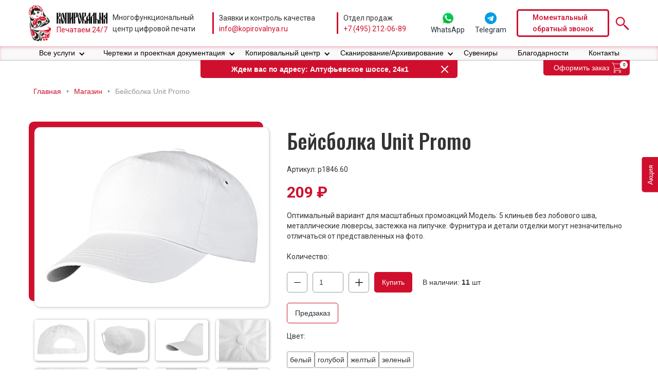

--- FILE ---
content_type: text/html; charset=UTF-8
request_url: https://shop.kopirovalnya.ru/promo-odezhda/kepki-i-beysbolki/beysbolka-unit-promo/
body_size: 25864
content:
    <!DOCTYPE html>
<html data-wf-page="642226941fe446a36c5b167f" data-wf-site="642226941fe446b9175b15f5">
	<head>
		<meta charset="utf-8">
		<meta content="width=device-width, initial-scale=1" name="viewport">
		<link href="https://fonts.googleapis.com" rel="preconnect">
		<link href="https://fonts.gstatic.com" rel="preconnect" crossorigin="anonymous">
		<script src="https://ajax.googleapis.com/ajax/libs/webfont/1.6.26/webfont.js" type="text/javascript"></script>
		<script type="text/javascript">WebFont.load({google:{families:["Oswald:200,300,400,500,600,700","Montserrat:100,100italic,200,200italic,300,300italic,400,400italic,500,500italic,600,600italic,700,700italic,800,800italic,900,900italic","Roboto:regular,500,700:latin,cyrillic"]}});</script>
		<script type="text/javascript">!function(o,c){var n=c.documentElement,t=" w-mod-";n.className+=t+"js",("ontouchstart"in o||o.DocumentTouch&&c instanceof DocumentTouch)&&(n.className+=t+"touch")}(window,document);</script>
		<script id="query_vars">var query_vars='a:4:{s:4:"name";s:20:"beysbolka-unit-promo";s:9:"post_type";s:7:"product";s:7:"product";s:20:"beysbolka-unit-promo";s:15:"do_not_redirect";i:1;}';</script>
		<meta name='robots' content='index, follow, max-image-preview:large, max-snippet:-1, max-video-preview:-1'/>

	<title>Бейсболка Unit Promo &#8226; Магазин</title>
	<link rel="canonical" href="https://shop.kopirovalnya.ru/promo-odezhda/kepki-i-beysbolki/beysbolka-unit-promo/"/>
	<meta property="og:locale" content="ru_RU"/>
	<meta property="og:type" content="article"/>
	<meta property="og:title" content="Бейсболка Unit Promo &#8226; Магазин"/>
	<meta property="og:description" content="Оптимальный вариант для масштабных промоакций.Модель: 5 клиньев без лобового шва, металлические люверсы, застежка на липучке. Фурнитура и детали отделки могут незначительно отличаться от представленных на фото."/>
	<meta property="og:url" content="https://shop.kopirovalnya.ru/promo-odezhda/kepki-i-beysbolki/beysbolka-unit-promo/"/>
	<meta property="og:site_name" content="Магазин"/>
	<meta property="article:modified_time" content="2023-06-30T12:01:50+00:00"/>
	<meta property="og:image" content="https://shop.kopirovalnya.ru/wp-content/uploads/2023/06/1846.60_30_tif_1000x1000-1.jpg"/>
	<meta property="og:image:width" content="1000"/>
	<meta property="og:image:height" content="790"/>
	<meta property="og:image:type" content="image/jpeg"/>
	<meta name="twitter:card" content="summary_large_image"/>
	<script type="application/ld+json" class="yoast-schema-graph">{"@context":"https://schema.org","@graph":[{"@type":"WebPage","@id":"https://shop.kopirovalnya.ru/promo-odezhda/kepki-i-beysbolki/beysbolka-unit-promo/","url":"https://shop.kopirovalnya.ru/promo-odezhda/kepki-i-beysbolki/beysbolka-unit-promo/","name":"Бейсболка Unit Promo &#8226; Магазин","isPartOf":{"@id":"https://shop.kopirovalnya.ru/#website"},"primaryImageOfPage":{"@id":"https://shop.kopirovalnya.ru/promo-odezhda/kepki-i-beysbolki/beysbolka-unit-promo/#primaryimage"},"image":{"@id":"https://shop.kopirovalnya.ru/promo-odezhda/kepki-i-beysbolki/beysbolka-unit-promo/#primaryimage"},"thumbnailUrl":"https://shop.kopirovalnya.ru/wp-content/uploads/2023/06/1846.60_30_tif_1000x1000-1.jpg","datePublished":"2023-06-08T15:18:17+00:00","dateModified":"2023-06-30T12:01:50+00:00","breadcrumb":{"@id":"https://shop.kopirovalnya.ru/promo-odezhda/kepki-i-beysbolki/beysbolka-unit-promo/#breadcrumb"},"inLanguage":"ru-RU","potentialAction":[{"@type":"ReadAction","target":["https://shop.kopirovalnya.ru/promo-odezhda/kepki-i-beysbolki/beysbolka-unit-promo/"]}]},{"@type":"ImageObject","inLanguage":"ru-RU","@id":"https://shop.kopirovalnya.ru/promo-odezhda/kepki-i-beysbolki/beysbolka-unit-promo/#primaryimage","url":"https://shop.kopirovalnya.ru/wp-content/uploads/2023/06/1846.60_30_tif_1000x1000-1.jpg","contentUrl":"https://shop.kopirovalnya.ru/wp-content/uploads/2023/06/1846.60_30_tif_1000x1000-1.jpg","width":1000,"height":790},{"@type":"BreadcrumbList","@id":"https://shop.kopirovalnya.ru/promo-odezhda/kepki-i-beysbolki/beysbolka-unit-promo/#breadcrumb","itemListElement":[{"@type":"ListItem","position":1,"name":"Главная","item":"https://shop.kopirovalnya.ru/"},{"@type":"ListItem","position":2,"name":"Магазин","item":"https://shop.kopirovalnya.ru/shop/"},{"@type":"ListItem","position":3,"name":"Бейсболка Unit Promo"}]},{"@type":"WebSite","@id":"https://shop.kopirovalnya.ru/#website","url":"https://shop.kopirovalnya.ru/","name":"Магазин","description":"Копировальня","potentialAction":[{"@type":"SearchAction","target":{"@type":"EntryPoint","urlTemplate":"https://shop.kopirovalnya.ru/?s={search_term_string}"},"query-input":"required name=search_term_string"}],"inLanguage":"ru-RU"}]}</script>


<style id='classic-theme-styles-inline-css' type='text/css'>.wp-block-button__link{color:#fff;background-color:#32373c;border-radius:9999px;box-shadow:none;text-decoration:none;padding:calc(.667em + 2px) calc(1.333em + 2px);font-size:1.125em}.wp-block-file__button{background:#32373c;color:#fff;text-decoration:none}</style>
<style id='global-styles-inline-css' type='text/css'>body{--wp--preset--color--black:#000;--wp--preset--color--cyan-bluish-gray:#abb8c3;--wp--preset--color--white:#fff;--wp--preset--color--pale-pink:#f78da7;--wp--preset--color--vivid-red:#cf2e2e;--wp--preset--color--luminous-vivid-orange:#ff6900;--wp--preset--color--luminous-vivid-amber:#fcb900;--wp--preset--color--light-green-cyan:#7bdcb5;--wp--preset--color--vivid-green-cyan:#00d084;--wp--preset--color--pale-cyan-blue:#8ed1fc;--wp--preset--color--vivid-cyan-blue:#0693e3;--wp--preset--color--vivid-purple:#9b51e0;--wp--preset--gradient--vivid-cyan-blue-to-vivid-purple:linear-gradient(135deg,rgba(6,147,227,1) 0%,#9b51e0 100%);--wp--preset--gradient--light-green-cyan-to-vivid-green-cyan:linear-gradient(135deg,#7adcb4 0%,#00d082 100%);--wp--preset--gradient--luminous-vivid-amber-to-luminous-vivid-orange:linear-gradient(135deg,rgba(252,185,0,1) 0%,rgba(255,105,0,1) 100%);--wp--preset--gradient--luminous-vivid-orange-to-vivid-red:linear-gradient(135deg,rgba(255,105,0,1) 0%,#cf2e2e 100%);--wp--preset--gradient--very-light-gray-to-cyan-bluish-gray:linear-gradient(135deg,#eee 0%,#a9b8c3 100%);--wp--preset--gradient--cool-to-warm-spectrum:linear-gradient(135deg,#4aeadc 0%,#9778d1 20%,#cf2aba 40%,#ee2c82 60%,#fb6962 80%,#fef84c 100%);--wp--preset--gradient--blush-light-purple:linear-gradient(135deg,#ffceec 0%,#9896f0 100%);--wp--preset--gradient--blush-bordeaux:linear-gradient(135deg,#fecda5 0%,#fe2d2d 50%,#6b003e 100%);--wp--preset--gradient--luminous-dusk:linear-gradient(135deg,#ffcb70 0%,#c751c0 50%,#4158d0 100%);--wp--preset--gradient--pale-ocean:linear-gradient(135deg,#fff5cb 0%,#b6e3d4 50%,#33a7b5 100%);--wp--preset--gradient--electric-grass:linear-gradient(135deg,#caf880 0%,#71ce7e 100%);--wp--preset--gradient--midnight:linear-gradient(135deg,#020381 0%,#2874fc 100%);--wp--preset--font-size--small:13px;--wp--preset--font-size--medium:20px;--wp--preset--font-size--large:36px;--wp--preset--font-size--x-large:42px;--wp--preset--spacing--20:.44rem;--wp--preset--spacing--30:.67rem;--wp--preset--spacing--40:1rem;--wp--preset--spacing--50:1.5rem;--wp--preset--spacing--60:2.25rem;--wp--preset--spacing--70:3.38rem;--wp--preset--spacing--80:5.06rem;--wp--preset--shadow--natural:6px 6px 9px rgba(0,0,0,.2);--wp--preset--shadow--deep:12px 12px 50px rgba(0,0,0,.4);--wp--preset--shadow--sharp:6px 6px 0 rgba(0,0,0,.2);--wp--preset--shadow--outlined:6px 6px 0 -3px rgba(255,255,255,1) , 6px 6px rgba(0,0,0,1);--wp--preset--shadow--crisp:6px 6px 0 rgba(0,0,0,1)}:where(.is-layout-flex){gap:.5em}:where(.is-layout-grid){gap:.5em}body .is-layout-flow>.alignleft{float:left;margin-inline-start:0;margin-inline-end:2em}body .is-layout-flow>.alignright{float:right;margin-inline-start:2em;margin-inline-end:0}body .is-layout-flow>.aligncenter{margin-left:auto!important;margin-right:auto!important}body .is-layout-constrained>.alignleft{float:left;margin-inline-start:0;margin-inline-end:2em}body .is-layout-constrained>.alignright{float:right;margin-inline-start:2em;margin-inline-end:0}body .is-layout-constrained>.aligncenter{margin-left:auto!important;margin-right:auto!important}body .is-layout-constrained > :where(:not(.alignleft):not(.alignright):not(.alignfull)){max-width:var(--wp--style--global--content-size);margin-left:auto!important;margin-right:auto!important}body .is-layout-constrained>.alignwide{max-width:var(--wp--style--global--wide-size)}body .is-layout-flex{display:flex}body .is-layout-flex{flex-wrap:wrap;align-items:center}body .is-layout-flex>*{margin:0}body .is-layout-grid{display:grid}body .is-layout-grid>*{margin:0}:where(.wp-block-columns.is-layout-flex){gap:2em}:where(.wp-block-columns.is-layout-grid){gap:2em}:where(.wp-block-post-template.is-layout-flex){gap:1.25em}:where(.wp-block-post-template.is-layout-grid){gap:1.25em}.has-black-color{color:var(--wp--preset--color--black)!important}.has-cyan-bluish-gray-color{color:var(--wp--preset--color--cyan-bluish-gray)!important}.has-white-color{color:var(--wp--preset--color--white)!important}.has-pale-pink-color{color:var(--wp--preset--color--pale-pink)!important}.has-vivid-red-color{color:var(--wp--preset--color--vivid-red)!important}.has-luminous-vivid-orange-color{color:var(--wp--preset--color--luminous-vivid-orange)!important}.has-luminous-vivid-amber-color{color:var(--wp--preset--color--luminous-vivid-amber)!important}.has-light-green-cyan-color{color:var(--wp--preset--color--light-green-cyan)!important}.has-vivid-green-cyan-color{color:var(--wp--preset--color--vivid-green-cyan)!important}.has-pale-cyan-blue-color{color:var(--wp--preset--color--pale-cyan-blue)!important}.has-vivid-cyan-blue-color{color:var(--wp--preset--color--vivid-cyan-blue)!important}.has-vivid-purple-color{color:var(--wp--preset--color--vivid-purple)!important}.has-black-background-color{background-color:var(--wp--preset--color--black)!important}.has-cyan-bluish-gray-background-color{background-color:var(--wp--preset--color--cyan-bluish-gray)!important}.has-white-background-color{background-color:var(--wp--preset--color--white)!important}.has-pale-pink-background-color{background-color:var(--wp--preset--color--pale-pink)!important}.has-vivid-red-background-color{background-color:var(--wp--preset--color--vivid-red)!important}.has-luminous-vivid-orange-background-color{background-color:var(--wp--preset--color--luminous-vivid-orange)!important}.has-luminous-vivid-amber-background-color{background-color:var(--wp--preset--color--luminous-vivid-amber)!important}.has-light-green-cyan-background-color{background-color:var(--wp--preset--color--light-green-cyan)!important}.has-vivid-green-cyan-background-color{background-color:var(--wp--preset--color--vivid-green-cyan)!important}.has-pale-cyan-blue-background-color{background-color:var(--wp--preset--color--pale-cyan-blue)!important}.has-vivid-cyan-blue-background-color{background-color:var(--wp--preset--color--vivid-cyan-blue)!important}.has-vivid-purple-background-color{background-color:var(--wp--preset--color--vivid-purple)!important}.has-black-border-color{border-color:var(--wp--preset--color--black)!important}.has-cyan-bluish-gray-border-color{border-color:var(--wp--preset--color--cyan-bluish-gray)!important}.has-white-border-color{border-color:var(--wp--preset--color--white)!important}.has-pale-pink-border-color{border-color:var(--wp--preset--color--pale-pink)!important}.has-vivid-red-border-color{border-color:var(--wp--preset--color--vivid-red)!important}.has-luminous-vivid-orange-border-color{border-color:var(--wp--preset--color--luminous-vivid-orange)!important}.has-luminous-vivid-amber-border-color{border-color:var(--wp--preset--color--luminous-vivid-amber)!important}.has-light-green-cyan-border-color{border-color:var(--wp--preset--color--light-green-cyan)!important}.has-vivid-green-cyan-border-color{border-color:var(--wp--preset--color--vivid-green-cyan)!important}.has-pale-cyan-blue-border-color{border-color:var(--wp--preset--color--pale-cyan-blue)!important}.has-vivid-cyan-blue-border-color{border-color:var(--wp--preset--color--vivid-cyan-blue)!important}.has-vivid-purple-border-color{border-color:var(--wp--preset--color--vivid-purple)!important}.has-vivid-cyan-blue-to-vivid-purple-gradient-background{background:var(--wp--preset--gradient--vivid-cyan-blue-to-vivid-purple)!important}.has-light-green-cyan-to-vivid-green-cyan-gradient-background{background:var(--wp--preset--gradient--light-green-cyan-to-vivid-green-cyan)!important}.has-luminous-vivid-amber-to-luminous-vivid-orange-gradient-background{background:var(--wp--preset--gradient--luminous-vivid-amber-to-luminous-vivid-orange)!important}.has-luminous-vivid-orange-to-vivid-red-gradient-background{background:var(--wp--preset--gradient--luminous-vivid-orange-to-vivid-red)!important}.has-very-light-gray-to-cyan-bluish-gray-gradient-background{background:var(--wp--preset--gradient--very-light-gray-to-cyan-bluish-gray)!important}.has-cool-to-warm-spectrum-gradient-background{background:var(--wp--preset--gradient--cool-to-warm-spectrum)!important}.has-blush-light-purple-gradient-background{background:var(--wp--preset--gradient--blush-light-purple)!important}.has-blush-bordeaux-gradient-background{background:var(--wp--preset--gradient--blush-bordeaux)!important}.has-luminous-dusk-gradient-background{background:var(--wp--preset--gradient--luminous-dusk)!important}.has-pale-ocean-gradient-background{background:var(--wp--preset--gradient--pale-ocean)!important}.has-electric-grass-gradient-background{background:var(--wp--preset--gradient--electric-grass)!important}.has-midnight-gradient-background{background:var(--wp--preset--gradient--midnight)!important}.has-small-font-size{font-size:var(--wp--preset--font-size--small)!important}.has-medium-font-size{font-size:var(--wp--preset--font-size--medium)!important}.has-large-font-size{font-size:var(--wp--preset--font-size--large)!important}.has-x-large-font-size{font-size:var(--wp--preset--font-size--x-large)!important}.wp-block-navigation a:where(:not(.wp-element-button)){color:inherit}:where(.wp-block-post-template.is-layout-flex){gap:1.25em}:where(.wp-block-post-template.is-layout-grid){gap:1.25em}:where(.wp-block-columns.is-layout-flex){gap:2em}:where(.wp-block-columns.is-layout-grid){gap:2em}.wp-block-pullquote{font-size:1.5em;line-height:1.6}</style>
<link rel='stylesheet' id='woocommerce-layout-css' href='https://shop.kopirovalnya.ru/wp-content/plugins/woocommerce/assets/css/woocommerce-layout.css?ver=8.7.2' type='text/css' media='all'/>
<link rel='stylesheet' id='woocommerce-smallscreen-css' href='https://shop.kopirovalnya.ru/wp-content/plugins/woocommerce/assets/css/woocommerce-smallscreen.css?ver=8.7.2' type='text/css' media='only screen and (max-width: 768px)'/>
<link rel='stylesheet' id='woocommerce-general-css' href='https://shop.kopirovalnya.ru/wp-content/plugins/woocommerce/assets/css/woocommerce.css?ver=8.7.2' type='text/css' media='all'/>
<style id='woocommerce-inline-inline-css' type='text/css'>.woocommerce form .form-row .required{visibility:visible}</style>
<link rel='stylesheet' id='main-css' href='https://shop.kopirovalnya.ru/wp-content/themes/kopirovalnya-shop/css/main.css?ver=1718782404' type='text/css' media='all'/>
<script type='text/javascript' src='//ajax.googleapis.com/ajax/libs/jquery/3.5.1/jquery.min.js?ver=6.3.7' id='jquery-core-js'></script>
<script type='text/javascript' src='https://shop.kopirovalnya.ru/wp-content/plugins/woocommerce/assets/js/jquery-blockui/jquery.blockUI.min.js?ver=2.7.0-wc.8.7.2' id='jquery-blockui-js' defer data-wp-strategy='defer'></script>
<script type='text/javascript' id='wc-add-to-cart-js-extra'>var wc_add_to_cart_params={"ajax_url":"\/wp-admin\/admin-ajax.php","wc_ajax_url":"\/?wc-ajax=%%endpoint%%","i18n_view_cart":"\u041f\u0440\u043e\u0441\u043c\u043e\u0442\u0440 \u043a\u043e\u0440\u0437\u0438\u043d\u044b","cart_url":"https:\/\/shop.kopirovalnya.ru\/cart\/","is_cart":"","cart_redirect_after_add":"no"};</script>
<script type='text/javascript' src='https://shop.kopirovalnya.ru/wp-content/plugins/woocommerce/assets/js/frontend/add-to-cart.min.js?ver=8.7.2' id='wc-add-to-cart-js' defer data-wp-strategy='defer'></script>
<script type='text/javascript' id='wc-single-product-js-extra'>var wc_single_product_params={"i18n_required_rating_text":"\u041f\u043e\u0436\u0430\u043b\u0443\u0439\u0441\u0442\u0430, \u043f\u043e\u0441\u0442\u0430\u0432\u044c\u0442\u0435 \u043e\u0446\u0435\u043d\u043a\u0443","review_rating_required":"yes","flexslider":{"rtl":false,"animation":"slide","smoothHeight":true,"directionNav":false,"controlNav":"thumbnails","slideshow":false,"animationSpeed":500,"animationLoop":false,"allowOneSlide":false},"zoom_enabled":"","zoom_options":[],"photoswipe_enabled":"","photoswipe_options":{"shareEl":false,"closeOnScroll":false,"history":false,"hideAnimationDuration":0,"showAnimationDuration":0},"flexslider_enabled":""};</script>
<script type='text/javascript' src='https://shop.kopirovalnya.ru/wp-content/plugins/woocommerce/assets/js/frontend/single-product.min.js?ver=8.7.2' id='wc-single-product-js' defer data-wp-strategy='defer'></script>
<script type='text/javascript' src='https://shop.kopirovalnya.ru/wp-content/plugins/woocommerce/assets/js/js-cookie/js.cookie.min.js?ver=2.1.4-wc.8.7.2' id='js-cookie-js' defer data-wp-strategy='defer'></script>
<script type='text/javascript' id='woocommerce-js-extra'>var woocommerce_params={"ajax_url":"\/wp-admin\/admin-ajax.php","wc_ajax_url":"\/?wc-ajax=%%endpoint%%"};</script>
<script type='text/javascript' src='https://shop.kopirovalnya.ru/wp-content/plugins/woocommerce/assets/js/frontend/woocommerce.min.js?ver=8.7.2' id='woocommerce-js' defer data-wp-strategy='defer'></script>
<style>.pseudo-clearfy-link{color:#008acf;cursor:pointer}.pseudo-clearfy-link:hover{text-decoration:none}</style><!-- HFCM by 99 Robots - Snippet # 1: Call Touch -->
<!-- calltouch -->
<script>(function(w,d,n,c){w.CalltouchDataObject=n;w[n]=function(){w[n]["callbacks"].push(arguments)};if(!w[n]["callbacks"]){w[n]["callbacks"]=[]}w[n]["loaded"]=false;if(typeof c!=="object"){c=[c]}w[n]["counters"]=c;for(var i=0;i<c.length;i+=1){p(c[i])}function p(cId){var a=d.getElementsByTagName("script")[0],s=d.createElement("script"),i=function(){a.parentNode.insertBefore(s,a)},m=typeof Array.prototype.find==='function',n=m?"init-min.js":"init.js";s.async=true;s.src="https://mod.calltouch.ru/"+n+"?id="+cId;if(w.opera=="[object Opera]"){d.addEventListener("DOMContentLoaded",i,false)}else{i()}}})(window,document,"ct","tlnt1khp");</script>
<!-- calltouch -->
<!-- /end HFCM by 99 Robots -->
<script id="woocommerce_settings">var wtw_price_format='%price%&nbsp;&#8381;';var wtw_number_params=['0',',',''];</script>	<noscript><style>.woocommerce-product-gallery{opacity:1!important}</style></noscript>
	<link rel="icon" href="https://shop.kopirovalnya.ru/wp-content/uploads/2023/04/cropped-favicon-32x32.png" sizes="32x32"/>
<link rel="icon" href="https://shop.kopirovalnya.ru/wp-content/uploads/2023/04/cropped-favicon-192x192.png" sizes="192x192"/>
<link rel="apple-touch-icon" href="https://shop.kopirovalnya.ru/wp-content/uploads/2023/04/cropped-favicon-180x180.png"/>
<meta name="msapplication-TileImage" content="https://shop.kopirovalnya.ru/wp-content/uploads/2023/04/cropped-favicon-270x270.png"/>
					</head>	<body data-w-id="620614b8a72297d8f1147f99">
				<header id="header" class="header">
			<div class="header__content">
				<div class="header__block1"><a href="/" class="header__logo-link w-inline-block"><div class="header__logo-img"></div><div class="header__logo-img-text"><div class="header__logo-img2"></div><div class="text text_max-height logo">Печатаем 24/7</div></div></a></div>
				<div class="header__block2">
					<div class="text text_max-height">Многофункциональный <br>центр цифровой печати</div>
				</div>
				<div class="header__block3">
					<div class="text text_max-height">Заявки и контроль качества</div>
					<div class="b-mask-target"><a href="mailto:info@kopirovalnya.ru" class="text text_max-height text_red">info@kopirovalnya.ru</a></div>
				</div>
				<div class="header__block4">
					<div class="text text_max-height">Отдел продаж</div>
					<div class="b-mask-target"><a href="tel:+74952120689" class="text text_max-height text_red text_pd_none">+7 (495) 212-06-89</a></div>
				</div>
				<div class="header__block5"><a href="https://api.whatsapp.com/send?phone=79295828254" target="_blank" class="b-whatsapp w-inline-block"><div class="messenger-form__button"></div><div class="text">WhatsApp</div></a><a href="http://t.me/kopirovalnya_bot" target="_blank" class="b-whatsapp w-inline-block"><div class="messenger-form__button telegram"></div><div class="text">Telegram</div></a></div>
				<div class="header__block6">
					<div data-w-id="0fc2261d-c28c-c19a-6e25-0d67804ac84a" class="button button_header text-block">Моментальный<br>обратный звонок</div>
				</div>
				<div class="header__block7"><a data-w-id="8c1d5134-4550-015c-8884-34f24975a637" href="#" class="search-button w-inline-block"><img src="https://shop.kopirovalnya.ru/wp-content/themes/kopirovalnya-shop/images/642226941fe44689955b16d0_search.svg" loading="lazy" alt></a></div>
			</div>
		</header>
		<nav class="s-menu s-menu_color_white">
			<div data-collapse="medium" data-animation="default" data-duration="400" data-easing="ease" data-easing2="ease" role="banner" class="b-menu b-menu_1170_margin_auto b-menu_flex_left w-nav">
				<div class="menu-button w-nav-button">
					<div class="w-icon-nav-menu"></div>
				</div>
				<nav role="navigation" class="b-menu b-menu__nav-menu w-nav-menu">
					<div data-hover="true" data-delay="0" class="b-nav-link w-dropdown">
						<div class="b-nav-link nav-link_margin-right w-dropdown-toggle">
							<div class="b-nav-link menu__nav-link">Все услуги</div>
							<div class="b-nav-link menu__nav-link nav-link_icon_position w-icon-dropdown-toggle"></div>
						</div>
						<nav class="drop-down-list drop-down-list_width w-dropdown-list">
														<div class="menu-cont__list">
																								<div class="menu-cont_col">
																											<div>
										<div class="menu-cont__title">
											Инженерная печать										</div>
									</div>
																																																															<div>
																				<div class="menu-cont__link-cont">
											<a href="https://kopirovalnya.ru/print-chertezh/" class="menu-cont__link w-nav-link">Печать чертежей</a>
											<a href="https://kopirovalnya.ru/pechat-proektov/" class="menu-cont__link w-nav-link">Печать проектов</a>
											<a href="https://kopirovalnya.ru/konstruktorskaya-pechat/" class="menu-cont__link w-nav-link">Конструкторская печать</a>
											<a href="https://kopirovalnya.ru/faltsovka-chertezhej/" class="menu-cont__link w-nav-link">Фальцовка чертежей</a>
											<a href="https://kopirovalnya.ru/pechat-dokumentov/" class="menu-cont__link w-nav-link">Черно белая печать документов</a>
																					</div>
																			</div>
																																			</div>
																																<div class="menu-cont_col">
																											<div>
										<div class="menu-cont__title">
											Копирование документов										</div>
									</div>
																																																															<div>
																				<div class="menu-cont__link-cont">
											<a href="https://kopirovalnya.ru/xerocopy-dok/" class="menu-cont__link w-nav-link">Копирование документов</a>
											<a href="https://kopirovalnya.ru/xerocopy-chertezh/" class="menu-cont__link w-nav-link">Копирование чертежей</a>
																					</div>
																			</div>
																																			</div>
																																<div class="menu-cont_col">
																											<div>
										<div class="menu-cont__title">
											Деловая полиграфия										</div>
									</div>
																																																																								<div class="wraps">
										<div data-delay="0" data-hover="true" class="b-nav-link b-nav-link_v-2 w-dropdown">
											<div class="b-nav-link b-nav-link_all-serv w-dropdown-toggle"><a href="/pechat-bloknotov-v-moskve/" class="text_link">Изготовление и печать блокнотов</a>
												<div class="b-nav-link menu__nav-link nav-link_icon_position v-3 w-icon-dropdown-toggle"></div><a href="#" class="b-nav-link__block w-inline-block"></a></div>
																						<nav class="drop-down-list v-2 w-dropdown-list">
												<a href="Изготовления блокнотов с логотипом" class="b-nav-link menu__nav-link w-dropdown-link">https://kopirovalnya.ru/pechat-bloknotov-v-moskve/izgotovlenie-bloknotov-s-logotipom-kompanii/</a>
												<a href="Изготовление блокнотов на пружине" class="b-nav-link menu__nav-link w-dropdown-link">https://kopirovalnya.ru/pechat-bloknotov-v-moskve/izgotovlenie-bloknotov-na-pruzhine/</a>
																							</nav>
																					</div>
									</div>
																																																						<div class="wraps">
										<div data-delay="0" data-hover="true" class="b-nav-link b-nav-link_v-2 w-dropdown">
											<div class="b-nav-link b-nav-link_all-serv w-dropdown-toggle"><a href="/vizitki-pechat/" class="text_link">Визитные карточки – изготовление</a>
												<div class="b-nav-link menu__nav-link nav-link_icon_position v-3 w-icon-dropdown-toggle"></div><a href="#" class="b-nav-link__block w-inline-block"></a></div>
																						<nav class="drop-down-list v-2 w-dropdown-list">
												<a href="https://kopirovalnya.ru/vizitki-pechat/srochnaya-pechat-vizitok/" class="b-nav-link menu__nav-link w-dropdown-link">Срочная печать визиток</a>
												<a href="https://kopirovalnya.ru/vizitki-pechat/pechat-vizitok-na-dizaynerskoy-bumage/" class="b-nav-link menu__nav-link w-dropdown-link">Визитки на дизайнерской бумаге</a>
												<a href="https://kopirovalnya.ru/vizitki-pechat/pechat-chernyh-vizitok/" class="b-nav-link menu__nav-link w-dropdown-link">Черные визитки</a>
												<a href="https://kopirovalnya.ru/vizitki-pechat/pechat-dvustoronnih-vizitok/" class="b-nav-link menu__nav-link w-dropdown-link">Двусторонние визитки</a>
												<a href="https://kopirovalnya.ru/ofsetnaya-pechat/ofsetnaya-pechat-vizitok/" class="b-nav-link menu__nav-link w-dropdown-link">Офсетная печать визиток</a>
												<a href="https://kopirovalnya.ru/vizitki-pechat/laminirivanie-vizitok/" class="b-nav-link menu__nav-link w-dropdown-link">Визитки с матовой и глянцевой ламинацией</a>
												<a href="https://kopirovalnya.ru/vizitki-pechat/razrabotka-dizayna-vizitki-po-dostupnoy-tsene/" class="b-nav-link menu__nav-link w-dropdown-link">Разработка дизайна визитки</a>
																							</nav>
																					</div>
									</div>
																																													<div>
																				<div class="menu-cont__link-cont">
											<a href="https://kopirovalnya.ru/izgotovlenie-plastikovyh-kart/" class="menu-cont__link w-nav-link">Пластиковые карты</a>
											<a href="https://kopirovalnya.ru/pechat-ezhednevnikov/" class="menu-cont__link w-nav-link">Ежедневники (от 100 шт.)</a>
											<a href="https://kopirovalnya.ru/pechatplaningov/" class="menu-cont__link w-nav-link">Планинги (от 100 шт.)</a>
																					</div>
																			</div>
																																			</div>
																																<div class="menu-cont_col">
																											<div>
										<div class="menu-cont__title">
											Офисная полиграфия										</div>
									</div>
																																																															<div>
																				<div class="menu-cont__link-cont">
											<a href="https://kopirovalnya.ru/izgotovlenie-bejdzhej/" class="menu-cont__link w-nav-link">Бейджи</a>
											<a href="https://kopirovalnya.ru/samokopiruyushchiesya-blanki-pechat/" class="menu-cont__link w-nav-link">Бланки самокопирующиеся</a>
											<a href="https://kopirovalnya.ru/pechat-instruktsij/" class="menu-cont__link w-nav-link">Инструкции – печать</a>
											<a href="https://kopirovalnya.ru/izgotovlenie-kubarikov-s-logotipom/" class="menu-cont__link w-nav-link">Кубарики</a>
																					</div>
																			</div>
																																																															<div class="wraps">
										<div data-delay="0" data-hover="true" class="b-nav-link b-nav-link_v-2 w-dropdown">
											<div class="b-nav-link b-nav-link_all-serv w-dropdown-toggle"><a href="https://kopirovalnya.ru/pechat-konve/" class="text_link">Конверты</a>
												<div class="b-nav-link menu__nav-link nav-link_icon_position v-3 w-icon-dropdown-toggle"></div><a href="#" class="b-nav-link__block w-inline-block"></a></div>
																						<nav class="drop-down-list v-2 w-dropdown-list">
												<a href="https://kopirovalnya.ru/tsifrovaya-pechat/tsifrovaya-pechat-konvertov/" class="b-nav-link menu__nav-link w-dropdown-link">Цифровая печать конвертов</a>
												<a href="https://kopirovalnya.ru/pechat-konvertov/pechat-na-konvertah-c4/" class="b-nav-link menu__nav-link w-dropdown-link">Печать на конвертах С4</a>
												<a href="https://kopirovalnya.ru/pechat-konvertov/pechat-na-konvertah-c5/" class="b-nav-link menu__nav-link w-dropdown-link">Печать на конвертах С5</a>
																							</nav>
																					</div>
									</div>
																																													<div>
																				<div class="menu-cont__link-cont">
											<a href="https://kopirovalnya.ru/izgotovlenie-papok/" class="menu-cont__link w-nav-link">Папки</a>
											<a href="https://kopirovalnya.ru/pechat-prezentatsiy/" class="menu-cont__link w-nav-link">Печать презентации</a>
											<a href="https://kopirovalnya.ru/pechat-firmennykh-blankov/" class="menu-cont__link w-nav-link">Фирменные бланки</a>
																					</div>
																			</div>
																																			</div>
																																<div class="menu-cont_col">
																											<div>
										<div class="menu-cont__title">
											Рекламная полиграфия										</div>
									</div>
																																																															<div>
																				<div class="menu-cont__link-cont">
											<a href="https://kopirovalnya.ru/pechat-bukletov/" class="menu-cont__link w-nav-link">Буклеты – печать</a>
											<a href="https://kopirovalnya.ru/pechat-broshyur/" class="menu-cont__link w-nav-link">Брошюры</a>
																					</div>
																			</div>
																																																															<div class="wraps">
										<div data-delay="0" data-hover="true" class="b-nav-link b-nav-link_v-2 w-dropdown">
											<div class="b-nav-link b-nav-link_all-serv w-dropdown-toggle"><a href="https://kopirovalnya.ru/pechat-kalendarey/" class="text_link">Календари</a>
												<div class="b-nav-link menu__nav-link nav-link_icon_position v-3 w-icon-dropdown-toggle"></div><a href="#" class="b-nav-link__block w-inline-block"></a></div>
																						<nav class="drop-down-list v-2 w-dropdown-list">
												<a href="https://kopirovalnya.ru/pechat-kalendarey/pechat-kalendarya-a2/" class="b-nav-link menu__nav-link w-dropdown-link">Печать календарей А2</a>
												<a href="https://kopirovalnya.ru/pechat-kalendarey/pechat-kalendarey-a3/" class="b-nav-link menu__nav-link w-dropdown-link">Печать календарей А3</a>
												<a href="https://kopirovalnya.ru/pechat-kalendarey/pechat-kalendarey-formata-a4/" class="b-nav-link menu__nav-link w-dropdown-link">Печать календарей А4</a>
												<a href="https://kopirovalnya.ru/pechat-kalendarey/pechat-kalendarey-a5/" class="b-nav-link menu__nav-link w-dropdown-link">Печать календарей А5</a>
												<a href="https://kopirovalnya.ru/pechat-kalendarey/pechat-kvartalnyh-kalendarey-v-moskve/" class="b-nav-link menu__nav-link w-dropdown-link">Печать квартальных календарей</a>
												<a href="https://kopirovalnya.ru/pechat-kalendarey/pechat-nastennyh-kalendarey-po-vygodnoy-tsene/" class="b-nav-link menu__nav-link w-dropdown-link">Печать настенных календарей</a>
												<a href="https://kopirovalnya.ru/pechat-kalendarey/pechat-nastolnyh-kalendarey/" class="b-nav-link menu__nav-link w-dropdown-link"> Печать настольных календарей</a>
																							</nav>
																					</div>
									</div>
																																																						<div class="wraps">
										<div data-delay="0" data-hover="true" class="b-nav-link b-nav-link_v-2 w-dropdown">
											<div class="b-nav-link b-nav-link_all-serv w-dropdown-toggle"><a href="https://kopirovalnya.ru/pechat-listovok-v-moskve/" class="text_link">Листовки</a>
												<div class="b-nav-link menu__nav-link nav-link_icon_position v-3 w-icon-dropdown-toggle"></div><a href="#" class="b-nav-link__block w-inline-block"></a></div>
																						<nav class="drop-down-list v-2 w-dropdown-list">
												<a href="https://kopirovalnya.ru/pechat-listovok-v-moskve/pechat-listovok-a4/" class="b-nav-link menu__nav-link w-dropdown-link">Печать листовок А4</a>
												<a href="https://kopirovalnya.ru/pechat-listovok-v-moskve/pechat-listovok-a5/" class="b-nav-link menu__nav-link w-dropdown-link">Печать листовок А5</a>
												<a href="https://kopirovalnya.ru/pechat-listovok-v-moskve/pechat-listovok-a6/" class="b-nav-link menu__nav-link w-dropdown-link">Печать листовок А6</a>
												<a href="https://kopirovalnya.ru/ofsetnaya-pechat/ofsetnaya-pechat-listovok/" class="b-nav-link menu__nav-link w-dropdown-link">Офсетная печать листовок</a>
												<a href="https://kopirovalnya.ru/tsifrovaya-pechat/tsifrovaya-pechat-listovok/" class="b-nav-link menu__nav-link w-dropdown-link">Цифровая печать листовок</a>
																							</nav>
																					</div>
									</div>
																																																						<div class="wraps">
										<div data-delay="0" data-hover="true" class="b-nav-link b-nav-link_v-2 w-dropdown">
											<div class="b-nav-link b-nav-link_all-serv w-dropdown-toggle"><a href="https://kopirovalnya.ru/pechat-nakleek/" class="text_link">Наклейки</a>
												<div class="b-nav-link menu__nav-link nav-link_icon_position v-3 w-icon-dropdown-toggle"></div><a href="#" class="b-nav-link__block w-inline-block"></a></div>
																						<nav class="drop-down-list v-2 w-dropdown-list">
												<a href="https://kopirovalnya.ru/pechat-nakleek/pechat-prozrachnyh-nakleek/" class="b-nav-link menu__nav-link w-dropdown-link">Печать прозрачных наклеек</a>
												<a href="https://kopirovalnya.ru/pechat-nakleek/izgotovlenie-nakleek-s-logotipom/" class="b-nav-link menu__nav-link w-dropdown-link">Изготовление наклеек с логотипом</a>
												<a href="https://kopirovalnya.ru/pechat-nakleek/izgotovlenie-samokleyuschihsya-nakleek-s-logotipom/" class="b-nav-link menu__nav-link w-dropdown-link">Изготовление самоклеющихся наклеек с логотипом</a>
																							</nav>
																					</div>
									</div>
																																													<div>
																				<div class="menu-cont__link-cont">
											<a href="https://kopirovalnya.ru/stikery-pechat/" class="menu-cont__link w-nav-link">Стикеры</a>
																					</div>
																			</div>
																																																															<div class="wraps">
										<div data-delay="0" data-hover="true" class="b-nav-link b-nav-link_v-2 w-dropdown">
											<div class="b-nav-link b-nav-link_all-serv w-dropdown-toggle"><a href="https://kopirovalnya.ru/pechat-na-paketah/" class="text_link">Печать на пакетах</a>
												<div class="b-nav-link menu__nav-link nav-link_icon_position v-3 w-icon-dropdown-toggle"></div><a href="#" class="b-nav-link__block w-inline-block"></a></div>
																						<nav class="drop-down-list v-2 w-dropdown-list">
												<a href="https://kopirovalnya.ru/pechat-na-paketah/pakety-bumazhnye/" class="b-nav-link menu__nav-link w-dropdown-link">Пакеты бумажные</a>
												<a href="https://kopirovalnya.ru/pechat-na-paketah/pakety-polietilenovye/" class="b-nav-link menu__nav-link w-dropdown-link">Пакеты полиэтиленовые</a>
																							</nav>
																					</div>
									</div>
																																													<div>
																				<div class="menu-cont__link-cont">
											<a href="https://kopirovalnya.ru/izgotovlenie-zakladok/" class="menu-cont__link w-nav-link">Закладки</a>
																					</div>
																			</div>
																																			</div>
																																<div class="menu-cont_col">
																											<div>
										<div class="menu-cont__title">
											Интерьерная печать										</div>
									</div>
																																																															<div>
																				<div class="menu-cont__link-cont">
											<a href="https://kopirovalnya.ru/pechat-plakatov/" class="menu-cont__link w-nav-link">Плакаты</a>
																					</div>
																			</div>
																																																															<div class="wraps">
										<div data-delay="0" data-hover="true" class="b-nav-link b-nav-link_v-2 w-dropdown">
											<div class="b-nav-link b-nav-link_all-serv w-dropdown-toggle"><a href="https://kopirovalnya.ru/pechat-na-kholste/" class="text_link">Печать на холсте</a>
												<div class="b-nav-link menu__nav-link nav-link_icon_position v-3 w-icon-dropdown-toggle"></div><a href="#" class="b-nav-link__block w-inline-block"></a></div>
																						<nav class="drop-down-list v-2 w-dropdown-list">
												<a href="https://kopirovalnya.ru/pechat-foto/pechat-foto-na-holste/" class="b-nav-link menu__nav-link w-dropdown-link">Печать фото на холсте</a>
												<a href="https://kopirovalnya.ru/zakazat-kollazh-iz-fotografiy/zakazat-fotokollazh-iz-fotografiy-na-holste/" class="b-nav-link menu__nav-link w-dropdown-link">Фотоколлаж из фотографий на холсте</a>
												<a href="https://kopirovalnya.ru/pechat-na-kholste/pechat-portreta-na-holste-po-foto/" class="b-nav-link menu__nav-link w-dropdown-link"> Печать портрета на холсте по фото</a>
												<a href="https://kopirovalnya.ru/pechat-na-kholste/pechat-na-holste-bolshogo-razmera/" class="b-nav-link menu__nav-link w-dropdown-link">Печать на холсте большого размера</a>
												<a href="https://kopirovalnya.ru/pechat-na-kholste/pechat-na-holste-a3/" class="b-nav-link menu__nav-link w-dropdown-link">Печать на холсте А3</a>
												<a href="https://kopirovalnya.ru/tsifrovaya-pechat/tsifrovaya-pechat-na-holste/" class="b-nav-link menu__nav-link w-dropdown-link">Цифровая печать на холсте</a>
												<a href="https://kopirovalnya.ru/pechat-na-kholste/pechat-posterov-na-holste/" class="b-nav-link menu__nav-link w-dropdown-link">Печать постеров на холсте</a>
																							</nav>
																					</div>
									</div>
																																													<div>
																				<div class="menu-cont__link-cont">
											<a href="https://kopirovalnya.ru/pechat-na-samokleyashchejsya-pljonke/" class="menu-cont__link w-nav-link">Печать на самоклейке</a>
											<a href="https://kopirovalnya.ru/fotooboi-zakaz/" class="menu-cont__link w-nav-link">Фотообои</a>
											<a href="https://kopirovalnya.ru/pechat-na-penokartone/" class="menu-cont__link w-nav-link">Печать на пенокартоне</a>
																					</div>
																			</div>
																																																															<div class="wraps">
										<div data-delay="0" data-hover="true" class="b-nav-link b-nav-link_v-2 w-dropdown">
											<div class="b-nav-link b-nav-link_all-serv w-dropdown-toggle"><a href="https://kopirovalnya.ru/plotternaya-rezka-v-moskve/" class="text_link">Плоттерная резка</a>
												<div class="b-nav-link menu__nav-link nav-link_icon_position v-3 w-icon-dropdown-toggle"></div><a href="#" class="b-nav-link__block w-inline-block"></a></div>
																						<nav class="drop-down-list v-2 w-dropdown-list">
												<a href="https://kopirovalnya.ru/plotternaya-rezka-v-moskve/plotternaya-rezka-nakleek/" class="b-nav-link menu__nav-link w-dropdown-link">Плоттерная резка наклеек</a>
												<a href="https://kopirovalnya.ru/plotternaya-rezka-v-moskve/pechat-lekal-na-plottere-v-moskve/" class="b-nav-link menu__nav-link w-dropdown-link">Печать лекал на плоттере в Москве</a>
												<a href="https://kopirovalnya.ru/plotternaya-rezka-v-moskve/plotternaya-rezka-plastika/" class="b-nav-link menu__nav-link w-dropdown-link">Плоттерная резка пластика</a>
												<a href="https://kopirovalnya.ru/plotternaya-rezka-v-moskve/plotternaya-rezka-kartona/" class="b-nav-link menu__nav-link w-dropdown-link">Плоттерная резка картона</a>
												<a href="https://kopirovalnya.ru/plotternaya-rezka-v-moskve/plotternaya-rezka-samokleyascheysya-plenki/" class="b-nav-link menu__nav-link w-dropdown-link">Плоттерная резка самоклеящейся пленки</a>
																							</nav>
																					</div>
									</div>
																																													<div>
																				<div class="menu-cont__link-cont">
											<a href="https://kopirovalnya.ru/modulnye-kartiny/" class="menu-cont__link w-nav-link">Модульные картины</a>
											<a href="https://kopirovalnya.ru/pechat-na-plottere/" class="menu-cont__link w-nav-link">Печать чертежей на плоттере</a>
																					</div>
																			</div>
																																			</div>
																																<div class="menu-cont_col">
																											<div>
										<div class="menu-cont__title">
											Тематическое оформление										</div>
									</div>
																																																															<div>
																				<div class="menu-cont__link-cont">
											<a href="https://kopirovalnya.ru/oformlenie-vystavok/" class="menu-cont__link w-nav-link">Оформление выставок</a>
											<a href="https://kopirovalnya.ru/oformlenie-fasadov-i-falshfasadov/" class="menu-cont__link w-nav-link">Оформление фасадов и фальшфасадов</a>
											<a href="https://kopirovalnya.ru/pechat-bannerov-v-moskve/" class="menu-cont__link w-nav-link">Оформление для праздников (печать баннеров)</a>
											<a href="https://kopirovalnya.ru/pechat-ko-dnyu-pobedy/" class="menu-cont__link w-nav-link">Печать для 9 Мая (День Победы)</a>
											<a href="https://kopirovalnya.ru/" class="menu-cont__link w-nav-link">Печать на День города</a>
											<a href="https://kopirovalnya.ru/novogodnyaya-poligrafiya/" class="menu-cont__link w-nav-link">Печать на Новый Год</a>
																					</div>
																			</div>
																																			</div>
																																<div class="menu-cont_col">
																											<div>
										<div class="menu-cont__title">
											Образование										</div>
									</div>
																																																															<div>
																				<div class="menu-cont__link-cont">
											<a href="https://kopirovalnya.ru/pechat-avtoreferatov/" class="menu-cont__link w-nav-link">Авторефераты</a>
											<a href="https://kopirovalnya.ru/pechat-i-izgotovlenie-gramot/" class="menu-cont__link w-nav-link">Грамоты</a>
											<a href="https://kopirovalnya.ru/pechat-i-izgotovlenie-diplomov/" class="menu-cont__link w-nav-link">Дипломы</a>
											<a href="https://kopirovalnya.ru/pechat-sertifikatov/" class="menu-cont__link w-nav-link">Сертификаты</a>
											<a href="https://kopirovalnya.ru/metodichki/" class="menu-cont__link w-nav-link">Методички</a>
											<a href="https://kopirovalnya.ru/pechat-uchebnykh-posobij/" class="menu-cont__link w-nav-link">Учебные пособия</a>
																					</div>
																			</div>
																																			</div>
																																<div class="menu-cont_col">
																											<div>
										<div class="menu-cont__title">
											Пригласительные										</div>
									</div>
																																																															<div>
																				<div class="menu-cont__link-cont">
											<a href="https://kopirovalnya.ru/pechat-priglasheniy/" class="menu-cont__link w-nav-link">Печать приглашений</a>
											<a href="https://kopirovalnya.ru/priglasitelnye-na-svadbu/" class="menu-cont__link w-nav-link">На свадьбу</a>
											<a href="https://kopirovalnya.ru/pechat-i-izgotovlenie-priglasitelnykh-na-yubilej/" class="menu-cont__link w-nav-link">На юбилей</a>
											<a href="https://kopirovalnya.ru/priglasitelnye-na-den-rozhdeniya/" class="menu-cont__link w-nav-link">На День Рождения</a>
											<a href="https://kopirovalnya.ru/priglasitelnye-na-meropriyatie/" class="menu-cont__link w-nav-link">На мероприятия</a>
																					</div>
																			</div>
																																			</div>
																																<div class="menu-cont_col">
																											<div>
										<div class="menu-cont__title">
											Наружная печать										</div>
									</div>
																																																																								<div class="wraps">
										<div data-delay="0" data-hover="true" class="b-nav-link b-nav-link_v-2 w-dropdown">
											<div class="b-nav-link b-nav-link_all-serv w-dropdown-toggle"><a href="https://kopirovalnya.ru/pechat-bannerov-v-moskve/" class="text_link">Баннеры</a>
												<div class="b-nav-link menu__nav-link nav-link_icon_position v-3 w-icon-dropdown-toggle"></div><a href="#" class="b-nav-link__block w-inline-block"></a></div>
																						<nav class="drop-down-list v-2 w-dropdown-list">
												<a href="https://kopirovalnya.ru/pechat-bannerov-v-moskve/izgotovlenie-bannerov-i-plakatov/" class="b-nav-link menu__nav-link w-dropdown-link">Изготовление баннеров и плакатов</a>
												<a href="https://kopirovalnya.ru/pechat-bannerov-v-moskve/izgotovlenie-bannerov-dlya-naruzhnoy-reklamy/" class="b-nav-link menu__nav-link w-dropdown-link">Изготовление баннеров для наружной рекламы</a>
												<a href="https://kopirovalnya.ru/pechat-bannerov-v-moskve/dvuhstoronnyaya-pechat-na-bannere/" class="b-nav-link menu__nav-link w-dropdown-link">Двухсторонняя печать на баннере</a>
												<a href="https://kopirovalnya.ru/pechat-bannerov-v-moskve/pechat-bannera-s-lyuversami/" class="b-nav-link menu__nav-link w-dropdown-link">Печать баннера с люверсами</a>
												<a href="https://kopirovalnya.ru/pechat-bannerov-v-moskve/pechat-bannera-dlya-fotozony/" class="b-nav-link menu__nav-link w-dropdown-link">Печать баннера для фотозоны</a>
												<a href="https://kopirovalnya.ru/pechat-bannerov-v-moskve/pechat-laminirovannogo-bannera/" class="b-nav-link menu__nav-link w-dropdown-link">Печать ламинированного баннера</a>
												<a href="https://kopirovalnya.ru/banner-print/" class="b-nav-link menu__nav-link w-dropdown-link">Печать на баннерной сетке</a>
												<a href="https://kopirovalnya.ru/izgotovlenie-bannerov-rastiajek/" class="b-nav-link menu__nav-link w-dropdown-link">Изготовление баннера-растяжки</a>
																							</nav>
																					</div>
									</div>
																																																						<div class="wraps">
										<div data-delay="0" data-hover="true" class="b-nav-link b-nav-link_v-2 w-dropdown">
											<div class="b-nav-link b-nav-link_all-serv w-dropdown-toggle"><a href="https://kopirovalnya.ru/pechat-posterov/" class="text_link">Постеры</a>
												<div class="b-nav-link menu__nav-link nav-link_icon_position v-3 w-icon-dropdown-toggle"></div><a href="#" class="b-nav-link__block w-inline-block"></a></div>
																						<nav class="drop-down-list v-2 w-dropdown-list">
												<a href="https://kopirovalnya.ru/pechat-posterov/pechat-posterov-a3/" class="b-nav-link menu__nav-link w-dropdown-link">Печать постеров А3</a>
												<a href="https://kopirovalnya.ru/pechat-posterov/pechat-posterov-na-plastike/" class="b-nav-link menu__nav-link w-dropdown-link">Печать постеров на пластике</a>
												<a href="https://kopirovalnya.ru/pechat-posterov/pechat-posterov-na-penokartone/" class="b-nav-link menu__nav-link w-dropdown-link">Печать постеров на пенокартоне</a>
												<a href="https://kopirovalnya.ru/pechat-na-kholste/pechat-posterov-na-holste/" class="b-nav-link menu__nav-link w-dropdown-link">Печать постеров на холсте</a>
																							</nav>
																					</div>
									</div>
																																													<div>
																				<div class="menu-cont__link-cont">
											<a href="https://kopirovalnya.ru/naklejki-na-vitrinu/" class="menu-cont__link w-nav-link">Наклейки на витрину</a>
											<a href="https://kopirovalnya.ru/naklejki-na-avtomobil/" class="menu-cont__link w-nav-link">Наклейки на автомобиль (от 100 шт.)</a>
											<a href="https://kopirovalnya.ru/izgotovlenie-informacionnyh-stendov/" class="menu-cont__link w-nav-link">Информационные щиты и стенды</a>
											<a href="https://kopirovalnya.ru/shirokoformatnaya-naruzhnaya-pechat/" class="menu-cont__link w-nav-link">Широкоформатная наружная печать</a>
											<a href="https://kopirovalnya.ru/pechat-rastiajek/" class="menu-cont__link w-nav-link">Печать растяжек</a>
																					</div>
																			</div>
																																			</div>
																																<div class="menu-cont_col">
																											<div>
										<div class="menu-cont__title">
											Сувенирная продукция										</div>
									</div>
																																																																								<div class="wraps">
										<div data-delay="0" data-hover="true" class="b-nav-link b-nav-link_v-2 w-dropdown">
											<div class="b-nav-link b-nav-link_all-serv w-dropdown-toggle"><a href="https://kopirovalnya.ru/pechat-na-odezhde/" class="text_link">Печать на одежде</a>
												<div class="b-nav-link menu__nav-link nav-link_icon_position v-3 w-icon-dropdown-toggle"></div><a href="#" class="b-nav-link__block w-inline-block"></a></div>
																						<nav class="drop-down-list v-2 w-dropdown-list">
												<a href="https://kopirovalnya.ru/futbolki-na-zakaz/" class="b-nav-link menu__nav-link w-dropdown-link">Футболки (от 100 шт.)</a>
												<a href="https://kopirovalnya.ru/pechat-foto/fotopechat-na-futbolkah/" class="b-nav-link menu__nav-link w-dropdown-link">Фотопечать на футболках</a>
												<a href="https://kopirovalnya.ru/shelkografiya/shelkografiya-na-futbolkah/" class="b-nav-link menu__nav-link w-dropdown-link"> Шелкография на футболках</a>
												<a href="https://kopirovalnya.ru/pechat-na-futbolkah-v-moskve/futbolki-s-logotipom-na-zakaz-v-moskve/" class="b-nav-link menu__nav-link w-dropdown-link">Футболки с логотипом на заказ</a>
																							</nav>
																					</div>
									</div>
																																													<div>
																				<div class="menu-cont__link-cont">
											<a href="https://kopirovalnya.ru/pechat-na-kruzhkakh/" class="menu-cont__link w-nav-link">Кружки – печать (от 100 шт.)</a>
											<a href="https://kopirovalnya.ru/pechat-na-ruchkakh/" class="menu-cont__link w-nav-link">Ручки (от 100 шт.)</a>
											<a href="https://kopirovalnya.ru/breloki-s-logotipom/" class="menu-cont__link w-nav-link">Брелоки (от 100 шт.)</a>
																					</div>
																			</div>
																																			</div>
																																<div class="menu-cont_col">
																											<div>
										<div class="menu-cont__title">
											Многостраничная печать										</div>
									</div>
																																																															<div>
																				<div class="menu-cont__link-cont">
											<a href="https://kopirovalnya.ru/pechat-otchetov-i-buhgalterskih-dokumentov/" class="menu-cont__link w-nav-link">Годовые отчеты</a>
											<a href="https://kopirovalnya.ru/tirazh-book/" class="menu-cont__link w-nav-link">Книги</a>
											<a href="https://kopirovalnya.ru/pechat-katalogov/" class="menu-cont__link w-nav-link">Каталоги</a>
											<a href="https://kopirovalnya.ru/" class="menu-cont__link w-nav-link">Журналы</a>
																					</div>
																			</div>
																																			</div>
																																<div class="menu-cont_col">
																											<div>
										<div class="menu-cont__title">
											Фотосувениры										</div>
									</div>
																																																															<div>
																				<div class="menu-cont__link-cont">
											<a href="https://kopirovalnya.ru/fotokalendari-na-zakaz/" class="menu-cont__link w-nav-link">Фотокалендари (от 100 шт.)</a>
											<a href="https://kopirovalnya.ru/" class="menu-cont__link w-nav-link">Фотоколлажи (от 100 шт.)</a>
											<a href="https://kopirovalnya.ru/fotobloknoty-na-zakaz/" class="menu-cont__link w-nav-link">Фотоблокноты (от 100 шт.)</a>
																					</div>
																			</div>
																																			</div>
																																<div class="menu-cont_col">
																											<div>
										<div class="menu-cont__title">
											Этикетки										</div>
									</div>
																																																															<div>
																				<div class="menu-cont__link-cont">
											<a href="https://kopirovalnya.ru/pechat-etiketok-v-moskve/" class="menu-cont__link w-nav-link">Печать этикеток</a>
											<a href="https://kopirovalnya.ru/pechat-etiketok-v-moskve/etiketki-s-logotipom/" class="menu-cont__link w-nav-link">Печать этикеток с логотипом</a>
											<a href="https://kopirovalnya.ru/pechat-etiketok-v-moskve/pechat-etiketok-na-plenke/" class="menu-cont__link w-nav-link">Печать этикеток на пленке</a>
											<a href="https://kopirovalnya.ru/pechat-etiketok-v-moskve/pechat-etiketok-so-shtrih-kodom/" class="menu-cont__link w-nav-link">Печать этикеток со штрих-кодом</a>
											<a href="https://kopirovalnya.ru/pechat-etiketok-v-moskve/pechat-bumazhnyh-etiketok/" class="menu-cont__link w-nav-link">Бумажные этикетки</a>
											<a href="https://kopirovalnya.ru/pechat-etiketok-v-moskve/pechat-dvuhstoronnih-etiketok/" class="menu-cont__link w-nav-link">Печать двухсторонних этикеток</a>
											<a href="https://kopirovalnya.ru/pechat-etiketok-v-moskve/samokleyuschiesya-etiketki-dlya-butylok/" class="menu-cont__link w-nav-link">Самоклеющиеся этикетки для бутылок</a>
											<a href="https://kopirovalnya.ru/pechat-etiketok-v-moskve/pechat-tsennikov-i-etiketok/" class="menu-cont__link w-nav-link">Печать ценников и этикеток</a>
											<a href="https://kopirovalnya.ru/pechat-etiketok-v-moskve/samokleyashchiesya-etiketki/" class="menu-cont__link w-nav-link">Самоклеящиеся этикетки</a>
											<a href="https://kopirovalnya.ru/pechat-etiketok-v-moskve/samokleyaschiesya-etiketki-v-rulonah/" class="menu-cont__link w-nav-link">Самоклеящиеся этикетки в рулонах</a>
											<a href="https://kopirovalnya.ru/kartonnye-yarlyki/" class="menu-cont__link w-nav-link">Картонные ярлыки</a>
																					</div>
																			</div>
																																			</div>
																																<div class="menu-cont_col">
																											<div>
										<div class="menu-cont__title">
											Клубная печать										</div>
									</div>
																																																																								<div class="wraps">
										<div data-delay="0" data-hover="true" class="b-nav-link b-nav-link_v-2 w-dropdown">
											<div class="b-nav-link b-nav-link_all-serv w-dropdown-toggle"><a href="https://kopirovalnya.ru/pechat-afish-v-moskve/" class="text_link">Афиши</a>
												<div class="b-nav-link menu__nav-link nav-link_icon_position v-3 w-icon-dropdown-toggle"></div><a href="#" class="b-nav-link__block w-inline-block"></a></div>
																						<nav class="drop-down-list v-2 w-dropdown-list">
												<a href="https://kopirovalnya.ru/pechat-afish-v-moskve/pechat-afish-a1/" class="b-nav-link menu__nav-link w-dropdown-link">Печать афиш А1</a>
												<a href="https://kopirovalnya.ru/pechat-afish-v-moskve/pechat-afish-a2/" class="b-nav-link menu__nav-link w-dropdown-link">Печать афиш А2</a>
												<a href="https://kopirovalnya.ru/pechat-afish-v-moskve/pechat-afish-a3/" class="b-nav-link menu__nav-link w-dropdown-link">Печать афиш А3</a>
																							</nav>
																					</div>
									</div>
																																													<div>
																				<div class="menu-cont__link-cont">
											<a href="https://kopirovalnya.ru/izgotovlenie-detskogo-menyu/" class="menu-cont__link w-nav-link">Детское меню</a>
											<a href="https://kopirovalnya.ru/novogodnee-menyu/" class="menu-cont__link w-nav-link">Новогоднее меню</a>
											<a href="https://kopirovalnya.ru/flaery-pechat/" class="menu-cont__link w-nav-link">Флаеры</a>
																					</div>
																			</div>
																																			</div>
																																<div class="menu-cont_col">
																											<div>
										<div class="menu-cont__title">
											Цены										</div>
									</div>
																																																															<div>
																				<div class="menu-cont__link-cont">
											<a href="https://kopirovalnya.ru/tseny/" class="menu-cont__link w-nav-link">Стоимость популярных услуг</a>
											<a href="https://kopirovalnya.ru/products/" class="menu-cont__link w-nav-link">Полиграфическая продукция на заказ</a>
											<a href="https://kopirovalnya.ru/bumaga/" class="menu-cont__link w-nav-link">Бумага для офиса</a>
																					</div>
																			</div>
																																			</div>
																							</div>
													</nav>
					</div>
					<div class="b-menu__content">
												<div data-delay="0" data-hover="true" class="b-nav-link w-dropdown" data-content="menu-level">
							<div class="b-nav-link nav-link_margin-right w-dropdown-toggle"><a href="https://kopirovalnya.ru/pechat-skanirovanie-kopirovanie" class="b-nav-link menu__nav-link w-nav-link">Чертежи и проектная документация</a>
																<div class="b-nav-link menu__nav-link nav-link_icon_position w-icon-dropdown-toggle"></div>
																								<div class="b-nav-link__block"></div>
															</div>
														<nav class="drop-down-list w-dropdown-list">
																<div data-delay="0" data-hover="true" class="b-nav-link nav-link_right w-dropdown" data-content="menu-level">
									<div class="b-nav-link nav-link_right v-3 w-dropdown-toggle"><a href="https://kopirovalnya.ru/ingenernaya-pechat/" class="b-nav-link menu__nav-link w-dropdown-link">Инженерная печать</a>
																													</div>
																	</div>
																<div data-delay="0" data-hover="true" class="b-nav-link nav-link_right w-dropdown" data-content="menu-level">
									<div class="b-nav-link nav-link_right v-3 w-dropdown-toggle"><a href="https://kopirovalnya.ru/pechat-proektov/" class="b-nav-link menu__nav-link w-dropdown-link">Печать проектов</a>
																													</div>
																	</div>
																<div data-delay="0" data-hover="true" class="b-nav-link nav-link_right w-dropdown" data-content="menu-level">
									<div class="b-nav-link nav-link_right v-3 w-dropdown-toggle"><a href="https://kopirovalnya.ru/konstruktorskaya-pechat/" class="b-nav-link menu__nav-link w-dropdown-link">Конструкторская печать в Москве</a>
																													</div>
																	</div>
																<div data-delay="0" data-hover="true" class="b-nav-link nav-link_right w-dropdown" data-content="menu-level">
									<div class="b-nav-link nav-link_right v-3 w-dropdown-toggle"><a href="https://kopirovalnya.ru/xerocopy-chertezh/" class="b-nav-link menu__nav-link w-dropdown-link">Копирование чертежей и проектов</a>
																													</div>
																	</div>
																<div data-delay="0" data-hover="true" class="b-nav-link nav-link_right w-dropdown" data-content="menu-level">
									<div class="b-nav-link nav-link_right v-3 w-dropdown-toggle"><a href="https://kopirovalnya.ru/print-chertezh/" class="b-nav-link menu__nav-link w-dropdown-link">Печать чертежей</a>
																				<div class="b-nav-link b-nav-link__icon w-icon-dropdown-toggle"></div>
																														<div class="b-nav-link__block"></div>
																			</div>
																		<nav class="drop-down-list main-menu__drop-down-list main-menu__drop-down-list_right w-dropdown-list">
										<a href="https://kopirovalnya.ru/print-chertezh/pechat-chertezhey-a0/" class="b-nav-link menu__nav-link w-dropdown-link" data-content="menu-level">Печать чертежей А0</a>
										<a href="https://kopirovalnya.ru/print-chertezh/pechat-chertezhey-a1/" class="b-nav-link menu__nav-link w-dropdown-link" data-content="menu-level">Печать чертежей А1</a>
										<a href="https://kopirovalnya.ru/print-chertezh/raspechatka-chertezhey-a2/" class="b-nav-link menu__nav-link w-dropdown-link" data-content="menu-level">Печать чертежей А2</a>
										<a href="https://kopirovalnya.ru/print-chertezh/pechat-chertezhey-a3/" class="b-nav-link menu__nav-link w-dropdown-link" data-content="menu-level">Печать чертежей А3</a>
										<a href="https://kopirovalnya.ru/print-chertezh/pechat-chertezhey-a4/" class="b-nav-link menu__nav-link w-dropdown-link" data-content="menu-level">Печать чертежей А4</a>
										<a href="https://kopirovalnya.ru/print-chertezh/tsvetnaya-pechat-chertezhey/" class="b-nav-link menu__nav-link w-dropdown-link" data-content="menu-level">Цветная печать чертежей</a>
										<a href="https://kopirovalnya.ru/print-chertezh/tsvetnaya-pechat-chertezhey-a3/" class="b-nav-link menu__nav-link w-dropdown-link" data-content="menu-level">Цветная печать чертежей А3</a>
																			</nav>
																	</div>
																<div data-delay="0" data-hover="true" class="b-nav-link nav-link_right w-dropdown" data-content="menu-level">
									<div class="b-nav-link nav-link_right v-3 w-dropdown-toggle"><a href="https://kopirovalnya.ru/skanirovanie-chertejey/" class="b-nav-link menu__nav-link w-dropdown-link">Сканирование чертежей и проектов</a>
																													</div>
																	</div>
																<div data-delay="0" data-hover="true" class="b-nav-link nav-link_right w-dropdown" data-content="menu-level">
									<div class="b-nav-link nav-link_right v-3 w-dropdown-toggle"><a href="https://kopirovalnya.ru/faltsovka-chertezhej/" class="b-nav-link menu__nav-link w-dropdown-link">Фальцовка чертежей</a>
																													</div>
																	</div>
																<div data-delay="0" data-hover="true" class="b-nav-link nav-link_right w-dropdown" data-content="menu-level">
									<div class="b-nav-link nav-link_right v-3 w-dropdown-toggle"><a href="https://kopirovalnya.ru/broshuring/" class="b-nav-link menu__nav-link w-dropdown-link">Брошюровка</a>
																													</div>
																	</div>
															</nav>
													</div>
												<div data-delay="0" data-hover="true" class="b-nav-link w-dropdown" data-content="menu-level">
							<div class="b-nav-link nav-link_margin-right w-dropdown-toggle"><a href="https://kopirovalnya.ru/" class="b-nav-link menu__nav-link w-nav-link">Копировальный центр</a>
																<div class="b-nav-link menu__nav-link nav-link_icon_position w-icon-dropdown-toggle"></div>
																								<div class="b-nav-link__block"></div>
															</div>
														<nav class="drop-down-list w-dropdown-list">
																<div data-delay="0" data-hover="true" class="b-nav-link nav-link_right w-dropdown" data-content="menu-level">
									<div class="b-nav-link nav-link_right v-3 w-dropdown-toggle"><a href="https://kopirovalnya.ru/tirazhirovanie-na-rizografe/" class="b-nav-link menu__nav-link w-dropdown-link">Тиражирование</a>
																													</div>
																	</div>
																<div data-delay="0" data-hover="true" class="b-nav-link nav-link_right w-dropdown" data-content="menu-level">
									<div class="b-nav-link nav-link_right v-3 w-dropdown-toggle"><a href="https://kopirovalnya.ru/pechat-otchetov-i-buhgalterskih-dokumentov/" class="b-nav-link menu__nav-link w-dropdown-link">Печать отчетов</a>
																													</div>
																	</div>
																<div data-delay="0" data-hover="true" class="b-nav-link nav-link_right w-dropdown" data-content="menu-level">
									<div class="b-nav-link nav-link_right v-3 w-dropdown-toggle"><a href="https://kopirovalnya.ru/pechat-dokumentov-s-fleshki/" class="b-nav-link menu__nav-link w-dropdown-link">Печать с флешки</a>
																													</div>
																	</div>
																<div data-delay="0" data-hover="true" class="b-nav-link nav-link_right w-dropdown" data-content="menu-level">
									<div class="b-nav-link nav-link_right v-3 w-dropdown-toggle"><a href="https://kopirovalnya.ru/scanirovanie-dokumentov/" class="b-nav-link menu__nav-link w-dropdown-link">Сканирование и отправка на почту</a>
																													</div>
																	</div>
																<div data-delay="0" data-hover="true" class="b-nav-link nav-link_right w-dropdown" data-content="menu-level">
									<div class="b-nav-link nav-link_right v-3 w-dropdown-toggle"><a href="https://kopirovalnya.ru/pechat-prezentatsiy/" class="b-nav-link menu__nav-link w-dropdown-link">Печать презентаций</a>
																													</div>
																	</div>
																<div data-delay="0" data-hover="true" class="b-nav-link nav-link_right w-dropdown" data-content="menu-level">
									<div class="b-nav-link nav-link_right v-3 w-dropdown-toggle"><a href="https://kopirovalnya.ru/pechat-dokumentov/" class="b-nav-link menu__nav-link w-dropdown-link">Печать документов</a>
																				<div class="b-nav-link b-nav-link__icon w-icon-dropdown-toggle"></div>
																														<div class="b-nav-link__block"></div>
																			</div>
																		<nav class="drop-down-list main-menu__drop-down-list main-menu__drop-down-list_right w-dropdown-list">
										<a href="https://kopirovalnya.ru/pechat-dokumentov/pechat-a0/" class="b-nav-link menu__nav-link w-dropdown-link" data-content="menu-level">Печать А0</a>
										<a href="https://kopirovalnya.ru/pechat-dokumentov/pechat-a1/" class="b-nav-link menu__nav-link w-dropdown-link" data-content="menu-level">Печать А1</a>
										<a href="https://kopirovalnya.ru/pechat-dokumentov/pechat-a2/" class="b-nav-link menu__nav-link w-dropdown-link" data-content="menu-level">Печать А2</a>
										<a href="https://kopirovalnya.ru/pechat-dokumentov/pechat-a3/" class="b-nav-link menu__nav-link w-dropdown-link" data-content="menu-level">Печать А3</a>
										<a href="https://kopirovalnya.ru/pechat-dokumentov/pechat-a4/" class="b-nav-link menu__nav-link w-dropdown-link" data-content="menu-level">Печать А4</a>
																			</nav>
																	</div>
																<div data-delay="0" data-hover="true" class="b-nav-link nav-link_right w-dropdown" data-content="menu-level">
									<div class="b-nav-link nav-link_right v-3 w-dropdown-toggle"><a href="https://kopirovalnya.ru/" class="b-nav-link menu__nav-link w-dropdown-link">Цветная печать</a>
																				<div class="b-nav-link b-nav-link__icon w-icon-dropdown-toggle"></div>
																														<div class="b-nav-link__block"></div>
																			</div>
																		<nav class="drop-down-list main-menu__drop-down-list main-menu__drop-down-list_right w-dropdown-list">
										<a href="https://kopirovalnya.ru/pechat-dokumentov/tsvetnaya-pechat-a0/" class="b-nav-link menu__nav-link w-dropdown-link" data-content="menu-level">Цветная печать А0</a>
										<a href="https://kopirovalnya.ru/pechat-dokumentov/tsvetnaya-pechat-a1/" class="b-nav-link menu__nav-link w-dropdown-link" data-content="menu-level">Цветная печать А1</a>
										<a href="https://kopirovalnya.ru/pechat-dokumentov/tsvetnaya-pechat-a2/" class="b-nav-link menu__nav-link w-dropdown-link" data-content="menu-level">Цветная печать А2</a>
										<a href="https://kopirovalnya.ru/pechat-dokumentov/tsvetnaya-pechat-a3/" class="b-nav-link menu__nav-link w-dropdown-link" data-content="menu-level">Цветная печать А3</a>
										<a href="https://kopirovalnya.ru/pechat-dokumentov/tsvetnaya-pechat-a4/" class="b-nav-link menu__nav-link w-dropdown-link" data-content="menu-level">Цветная печать А4</a>
										<a href="https://kopirovalnya.ru/pechat-dokumentov/tsvetnaya-pechat-a5-v-moskve/" class="b-nav-link menu__nav-link w-dropdown-link" data-content="menu-level">Цветная печать А5</a>
																			</nav>
																	</div>
																<div data-delay="0" data-hover="true" class="b-nav-link nav-link_right w-dropdown" data-content="menu-level">
									<div class="b-nav-link nav-link_right v-3 w-dropdown-toggle"><a href="https://kopirovalnya.ru/ofsetnaya-pechat/" class="b-nav-link menu__nav-link w-dropdown-link">Офсетная печать</a>
																				<div class="b-nav-link b-nav-link__icon w-icon-dropdown-toggle"></div>
																														<div class="b-nav-link__block"></div>
																			</div>
																		<nav class="drop-down-list main-menu__drop-down-list main-menu__drop-down-list_right w-dropdown-list">
										<a href="https://kopirovalnya.ru/ofsetnaya-pechat/ofsetnaya-pechat-a0/" class="b-nav-link menu__nav-link w-dropdown-link" data-content="menu-level">Офсетная печать А0</a>
										<a href="https://kopirovalnya.ru/ofsetnaya-pechat/ofsetnaya-pechat-formata-a1/" class="b-nav-link menu__nav-link w-dropdown-link" data-content="menu-level">Офсетная печать А1</a>
										<a href="https://kopirovalnya.ru/ofsetnaya-pechat/ofsetnaya-pechat-a2/" class="b-nav-link menu__nav-link w-dropdown-link" data-content="menu-level">Офсетная печать А2</a>
										<a href="https://kopirovalnya.ru/ofsetnaya-pechat/ofsetnaya-pechat-a4-v-moskve/" class="b-nav-link menu__nav-link w-dropdown-link" data-content="menu-level">Офсетная печать А4</a>
										<a href="https://kopirovalnya.ru/ofsetnaya-pechat/ofsetnaya-pechat-vizitok/" class="b-nav-link menu__nav-link w-dropdown-link" data-content="menu-level">Офсетная печать визиток</a>
										<a href="https://kopirovalnya.ru/ofsetnaya-pechat/ofsetnaya-pechat-listovok/" class="b-nav-link menu__nav-link w-dropdown-link" data-content="menu-level">Офсетная печать листовок</a>
										<a href="https://kopirovalnya.ru/ofsetnaya-pechat/ofsetnaya-pechat-vizitok/" class="b-nav-link menu__nav-link w-dropdown-link" data-content="menu-level">Офсетная печать планингов</a>
																			</nav>
																	</div>
																<div data-delay="0" data-hover="true" class="b-nav-link nav-link_right w-dropdown" data-content="menu-level">
									<div class="b-nav-link nav-link_right v-3 w-dropdown-toggle"><a href="https://kopirovalnya.ru/tsifrovaya-pechat/" class="b-nav-link menu__nav-link w-dropdown-link">Цифровая печать</a>
																				<div class="b-nav-link b-nav-link__icon w-icon-dropdown-toggle"></div>
																														<div class="b-nav-link__block"></div>
																			</div>
																		<nav class="drop-down-list main-menu__drop-down-list main-menu__drop-down-list_right w-dropdown-list">
										<a href="https://kopirovalnya.ru/tsifrovaya-pechat/tsifrovaya-pechat-a3/" class="b-nav-link menu__nav-link w-dropdown-link" data-content="menu-level">Цифровая печать А3</a>
										<a href="https://kopirovalnya.ru/tsifrovaya-pechat/tsifrovaya-pechat-a4/" class="b-nav-link menu__nav-link w-dropdown-link" data-content="menu-level">Цифровая печать А4</a>
										<a href="https://kopirovalnya.ru/tsifrovaya-pechat/tsifrovaya-pechat-a5/" class="b-nav-link menu__nav-link w-dropdown-link" data-content="menu-level">Цифровая печать А5</a>
										<a href="https://kopirovalnya.ru/tsifrovaya-pechat/tsifrovaya-cherno-belaya-pechat/" class="b-nav-link menu__nav-link w-dropdown-link" data-content="menu-level">Цифровая черно-белая печать</a>
										<a href="https://kopirovalnya.ru/tsifrovaya-pechat/tsvetnaya-tsifrovaya-pechat/" class="b-nav-link menu__nav-link w-dropdown-link" data-content="menu-level">Цветная цифровая печать</a>
										<a href="https://kopirovalnya.ru/tsifrovaya-pechat/tsifrovaya-pechat-bukletov/" class="b-nav-link menu__nav-link w-dropdown-link" data-content="menu-level">Цифровая печать буклетов</a>
										<a href="https://kopirovalnya.ru/tsifrovaya-pechat/tsifrovaya-pechat-listovok/" class="b-nav-link menu__nav-link w-dropdown-link" data-content="menu-level">Цифровая печать листовок</a>
										<a href="https://kopirovalnya.ru/tsifrovaya-pechat/tsifrovaya-pechat-broshyur/" class="b-nav-link menu__nav-link w-dropdown-link" data-content="menu-level">Цифровая печать брошюр</a>
										<a href="https://kopirovalnya.ru/tsifrovaya-pechat/tsifrovaya-pechat-fotografiy/" class="b-nav-link menu__nav-link w-dropdown-link" data-content="menu-level">Цифровая печать фотографий</a>
										<a href="https://kopirovalnya.ru/tsifrovaya-pechat/tsifrovaya-pechat-na-holste/" class="b-nav-link menu__nav-link w-dropdown-link" data-content="menu-level">Цифровая печать на холсте</a>
																			</nav>
																	</div>
																<div data-delay="0" data-hover="true" class="b-nav-link nav-link_right w-dropdown" data-content="menu-level">
									<div class="b-nav-link nav-link_right v-3 w-dropdown-toggle"><a href="https://kopirovalnya.ru/scanirovanie-dokumentov/" class="b-nav-link menu__nav-link w-dropdown-link">Сканирование документов</a>
																				<div class="b-nav-link b-nav-link__icon w-icon-dropdown-toggle"></div>
																														<div class="b-nav-link__block"></div>
																			</div>
																		<nav class="drop-down-list main-menu__drop-down-list main-menu__drop-down-list_right w-dropdown-list">
										<a href="https://kopirovalnya.ru/scanirovanie-dokumentov/skanirovanie-a0/" class="b-nav-link menu__nav-link w-dropdown-link" data-content="menu-level">Сканирование А0</a>
										<a href="https://kopirovalnya.ru/scanirovanie-dokumentov/skanirovanie-a1/" class="b-nav-link menu__nav-link w-dropdown-link" data-content="menu-level">Сканирование А1</a>
										<a href="https://kopirovalnya.ru/scanirovanie-dokumentov/skanirovanie-a2/" class="b-nav-link menu__nav-link w-dropdown-link" data-content="menu-level">Сканирование А2</a>
										<a href="https://kopirovalnya.ru/scanirovanie-dokumentov/skanirovanie-a3/" class="b-nav-link menu__nav-link w-dropdown-link" data-content="menu-level">Сканирование А3</a>
										<a href="https://kopirovalnya.ru/scanirovanie-dokumentov/skanirovanie-dokumentov-a4/" class="b-nav-link menu__nav-link w-dropdown-link" data-content="menu-level">Сканирование А4</a>
																			</nav>
																	</div>
																<div data-delay="0" data-hover="true" class="b-nav-link nav-link_right w-dropdown" data-content="menu-level">
									<div class="b-nav-link nav-link_right v-3 w-dropdown-toggle"><a href="https://kopirovalnya.ru/xerocopy-dok/" class="b-nav-link menu__nav-link w-dropdown-link">Ксерокопия документов</a>
																				<div class="b-nav-link b-nav-link__icon w-icon-dropdown-toggle"></div>
																														<div class="b-nav-link__block"></div>
																			</div>
																		<nav class="drop-down-list main-menu__drop-down-list main-menu__drop-down-list_right w-dropdown-list">
										<a href="https://kopirovalnya.ru/xerocopy-dok/kserokopiya-bolshih-formatov-v-moskve/" class="b-nav-link menu__nav-link w-dropdown-link" data-content="menu-level">Ксерокопия больших форматов</a>
										<a href="https://kopirovalnya.ru/xerocopy-dok/kopirovanie-a0/" class="b-nav-link menu__nav-link w-dropdown-link" data-content="menu-level">Копирование А0</a>
										<a href="https://kopirovalnya.ru/xerocopy-dok/kopirovanie-a1/" class="b-nav-link menu__nav-link w-dropdown-link" data-content="menu-level">Копирование А1</a>
										<a href="https://kopirovalnya.ru/xerocopy-dok/kopirovanie-a2/" class="b-nav-link menu__nav-link w-dropdown-link" data-content="menu-level">Копирование А2</a>
										<a href="https://kopirovalnya.ru/xerocopy-dok/kopirovanie-a3/" class="b-nav-link menu__nav-link w-dropdown-link" data-content="menu-level">Копирование А3</a>
										<a href="https://kopirovalnya.ru/xerocopy-dok/kopirovanie-a4/" class="b-nav-link menu__nav-link w-dropdown-link" data-content="menu-level">Копирование А4</a>
																			</nav>
																	</div>
																<div data-delay="0" data-hover="true" class="b-nav-link nav-link_right w-dropdown" data-content="menu-level">
									<div class="b-nav-link nav-link_right v-3 w-dropdown-toggle"><a href="https://kopirovalnya.ru/laminirovanie-dokumentov-v-moskve/" class="b-nav-link menu__nav-link w-dropdown-link">Ламинация</a>
																				<div class="b-nav-link b-nav-link__icon w-icon-dropdown-toggle"></div>
																														<div class="b-nav-link__block"></div>
																			</div>
																		<nav class="drop-down-list main-menu__drop-down-list main-menu__drop-down-list_right w-dropdown-list">
										<a href="https://kopirovalnya.ru/laminirovanie-dokumentov-v-moskve/laminatsiya-formata-a1/" class="b-nav-link menu__nav-link w-dropdown-link" data-content="menu-level">Ламинирование А1</a>
										<a href="https://kopirovalnya.ru/laminirovanie-dokumentov-v-moskve/laminirovanie-a2/" class="b-nav-link menu__nav-link w-dropdown-link" data-content="menu-level">Ламинирование А2</a>
										<a href="https://kopirovalnya.ru/laminirovanie-dokumentov-v-moskve/laminirovanie-a4/" class="b-nav-link menu__nav-link w-dropdown-link" data-content="menu-level">Ламинирование А4</a>
										<a href="https://kopirovalnya.ru/laminirovanie-dokumentov-v-moskve/odnostoronnyaya-laminatsiya/" class="b-nav-link menu__nav-link w-dropdown-link" data-content="menu-level">Односторонняя ламинация</a>
										<a href="https://kopirovalnya.ru/laminirovanie-dokumentov-v-moskve/dvustoronnyaya-laminatsiya/" class="b-nav-link menu__nav-link w-dropdown-link" data-content="menu-level">Двусторонняя ламинация</a>
										<a href="https://kopirovalnya.ru/laminirovanie-dokumentov-v-moskve/matovaya-laminatsiya/" class="b-nav-link menu__nav-link w-dropdown-link" data-content="menu-level">Матовая ламинация</a>
										<a href="https://kopirovalnya.ru/vizitki-pechat/laminirivanie-vizitok/" class="b-nav-link menu__nav-link w-dropdown-link" data-content="menu-level">Матовое и глянцевое ламинирование визиток</a>
										<a href="https://kopirovalnya.ru/vizitki-pechat/laminirovannye-vizitki/" class="b-nav-link menu__nav-link w-dropdown-link" data-content="menu-level">Ламинирование визиток</a>
										<a href="https://kopirovalnya.ru/laminirovanie-dokumentov-v-moskve/laminirovanie-foto/" class="b-nav-link menu__nav-link w-dropdown-link" data-content="menu-level">Ламинация фотографий</a>
										<a href="https://kopirovalnya.ru/pechat-bannerov-v-moskve/pechat-laminirovannogo-bannera/" class="b-nav-link menu__nav-link w-dropdown-link" data-content="menu-level">Ламинирование баннера</a>
										<a href="https://kopirovalnya.ru/laminirovanie-dokumentov-lubogo-formata/" class="b-nav-link menu__nav-link w-dropdown-link" data-content="menu-level">Документов любого формата</a>
																			</nav>
																	</div>
																<div data-delay="0" data-hover="true" class="b-nav-link nav-link_right w-dropdown" data-content="menu-level">
									<div class="b-nav-link nav-link_right v-3 w-dropdown-toggle"><a href="https://kopirovalnya.ru/" class="b-nav-link menu__nav-link w-dropdown-link">Для учебы и учащихся</a>
																				<div class="b-nav-link b-nav-link__icon w-icon-dropdown-toggle"></div>
																														<div class="b-nav-link__block"></div>
																			</div>
																		<nav class="drop-down-list main-menu__drop-down-list main-menu__drop-down-list_right w-dropdown-list">
										<a href="https://kopirovalnya.ru/pechat-uchebnykh-posobij/" class="b-nav-link menu__nav-link w-dropdown-link" data-content="menu-level">Печать учебных пособий</a>
										<a href="https://kopirovalnya.ru/pechat-i-izgotovlenie-diplomov/" class="b-nav-link menu__nav-link w-dropdown-link" data-content="menu-level">Изготовление дипломов и грамот</a>
										<a href="https://kopirovalnya.ru/pechat-avtoreferatov/" class="b-nav-link menu__nav-link w-dropdown-link" data-content="menu-level">Печать авторефератов и диссертаций</a>
										<a href="https://kopirovalnya.ru/pechat-sertifikatov/" class="b-nav-link menu__nav-link w-dropdown-link" data-content="menu-level">Печать и изготовление сертификатов</a>
																			</nav>
																	</div>
																<div data-delay="0" data-hover="true" class="b-nav-link nav-link_right w-dropdown" data-content="menu-level">
									<div class="b-nav-link nav-link_right v-3 w-dropdown-toggle"><a href="https://kopirovalnya.ru/broshuring/" class="b-nav-link menu__nav-link w-dropdown-link">Брошюровка/переплет</a>
																				<div class="b-nav-link b-nav-link__icon w-icon-dropdown-toggle"></div>
																														<div class="b-nav-link__block"></div>
																			</div>
																		<nav class="drop-down-list main-menu__drop-down-list main-menu__drop-down-list_right w-dropdown-list">
										<a href="https://kopirovalnya.ru/broshyurovka-v-papki-s-arochnym-mekhanizmom/" class="b-nav-link menu__nav-link w-dropdown-link" data-content="menu-level">Брошюровка в папки с арочным механизмом</a>
										<a href="https://kopirovalnya.ru/pereplet-na-skobu/" class="b-nav-link menu__nav-link w-dropdown-link" data-content="menu-level">Переплет на скобу</a>
										<a href="https://kopirovalnya.ru/arkhiv-pereplet/" class="b-nav-link menu__nav-link w-dropdown-link" data-content="menu-level">Архивный переплет</a>
										<a href="https://kopirovalnya.ru/broshuring-plastik-pruzhinu/" class="b-nav-link menu__nav-link w-dropdown-link" data-content="menu-level">Брошюровка на пластиковую пружину</a>
										<a href="https://kopirovalnya.ru/broshuring-metal-pruzhinu/" class="b-nav-link menu__nav-link w-dropdown-link" data-content="menu-level">Брошюровка на металлическую пружину</a>
																			</nav>
																	</div>
															</nav>
													</div>
												<div data-delay="0" data-hover="true" class="b-nav-link w-dropdown" data-content="menu-level">
							<div class="b-nav-link nav-link_margin-right w-dropdown-toggle"><a href="https://kopirovalnya.ru/" class="b-nav-link menu__nav-link w-nav-link">Сканирование/Архивирование</a>
																<div class="b-nav-link menu__nav-link nav-link_icon_position w-icon-dropdown-toggle"></div>
																								<div class="b-nav-link__block"></div>
															</div>
														<nav class="drop-down-list w-dropdown-list">
																<div data-delay="0" data-hover="true" class="b-nav-link nav-link_right w-dropdown" data-content="menu-level">
									<div class="b-nav-link nav-link_right v-3 w-dropdown-toggle"><a href="https://kopirovalnya.ru/scanirovanie-fotografiy/" class="b-nav-link menu__nav-link w-dropdown-link">Сканирование фото</a>
																													</div>
																	</div>
																<div data-delay="0" data-hover="true" class="b-nav-link nav-link_right w-dropdown" data-content="menu-level">
									<div class="b-nav-link nav-link_right v-3 w-dropdown-toggle"><a href="https://kopirovalnya.ru/scanirovanie-knig/" class="b-nav-link menu__nav-link w-dropdown-link">Сканирование книг</a>
																													</div>
																	</div>
																<div data-delay="0" data-hover="true" class="b-nav-link nav-link_right w-dropdown" data-content="menu-level">
									<div class="b-nav-link nav-link_right v-3 w-dropdown-toggle"><a href="https://kopirovalnya.ru/ocifrovka-dokumentov/" class="b-nav-link menu__nav-link w-dropdown-link">Оцифровка документов</a>
																													</div>
																	</div>
																<div data-delay="0" data-hover="true" class="b-nav-link nav-link_right w-dropdown" data-content="menu-level">
									<div class="b-nav-link nav-link_right v-3 w-dropdown-toggle"><a href="https://kopirovalnya.ru/otsifrovka-chertezhey/" class="b-nav-link menu__nav-link w-dropdown-link">Оцифровка чертежей</a>
																													</div>
																	</div>
															</nav>
													</div>
												<div data-delay="0" data-hover="true" class="b-nav-link w-dropdown" data-content="menu-level">
							<div class="b-nav-link nav-link_margin-right w-dropdown-toggle"><a href="/" class="b-nav-link menu__nav-link w-nav-link">Сувениры</a>
																							</div>
													</div>
												<div data-delay="0" data-hover="true" class="b-nav-link w-dropdown" data-content="menu-level">
							<div class="b-nav-link nav-link_margin-right w-dropdown-toggle"><a href="https://kopirovalnya.ru/pisma/" class="b-nav-link menu__nav-link w-nav-link">Благодарности</a>
																							</div>
													</div>
												<div data-delay="0" data-hover="true" class="b-nav-link w-dropdown" data-content="menu-level">
							<div class="b-nav-link nav-link_margin-right w-dropdown-toggle"><a href="https://kopirovalnya.ru/kontakty/" class="b-nav-link menu__nav-link w-nav-link">Контакты</a>
																							</div>
													</div>
											</div>
				</nav>
			</div>
			<div class="container container_z-index container_align-left"><a href="/oformlenie-tovara/" class="b-stroce b-stroce_mg-rt_0 w-inline-block"><div class="b-text b-text_white"><span>Оформить заказ</span></div><div class="b-count" data-wc="cart_count">0</div><img src="https://shop.kopirovalnya.ru/wp-content/themes/kopirovalnya-shop/images/642226941fe446356e5b16d4_-.png" loading="lazy" alt class="b-image-card"></a></div>
			<div class="container container_z-index">
				<div class="b-stroces">
					<div class="b-text b-text_white">Режим работы: с 30.12 - 9.11 по <span data-w-id="21f5072f-d897-acfe-4aff-bf42e4147f19" class="white_span">ссылке</span></div>
					<div data-w-id="21f5072f-d897-acfe-4aff-bf42e4147f1b" class="b-close"></div>
				</div>
			</div>
			<div class="container container_z-index">
				<div class="b-stroces v-2">
					<div class="b-text b-text_white"><strong>Ждем вас по адресу: Алтуфьевское шоссе, 24к1</strong></div>
					<div data-w-id="c9907789-0879-b81c-473c-48ff9db44722" class="b-close v-2"></div>
				</div>
			</div>
		</nav>
		<div class="main">
			<div class="container">
				<div class="b-breadcrumbs w-richtext">
					<ul id="breadcrumbs" itemscope="" itemtype="https://schema.org/BreadcrumbList"><li itemprop="itemListElement" itemscope itemtype="https://schema.org/ListItem"><a rel="nofollow" itemprop="item" title="Главная" href="https://shop.kopirovalnya.ru/"><span itemprop="name">Главная<meta itemprop="position" content="1"></a></li> • <li itemprop="itemListElement" itemscope itemtype="https://schema.org/ListItem"><a rel="nofollow" itemprop="item" title="Магазин" href="https://shop.kopirovalnya.ru/shop/"><span itemprop="name">Магазин<meta itemprop="position" content="2"></a></li> • <li itemprop="itemListElement" itemscope itemtype="https://schema.org/ListItem" class="last-breadcrumb"><span itemprop="name">Бейсболка Unit Promo<meta itemprop="position" content="3"></li></div>
			</div>
			<div data-content="product" data-product-id="69522">
																<div class="content s-post__content v-2">
					<aside class="content__40">
						<div class="product__gallery-tabs">
							<div class="product__tab-content"><a href="#" class="product__main-img l-box w-inline-block w-lightbox" data-content="var_lbox_image"><div class="product__main-img" data-content="var_bg_image" style="background-image:url(https://shop.kopirovalnya.ru/wp-content/uploads/2023/06/1846.60_30_tif_1000x1000-1.jpg)"></div><script type="application/json" class="w-json">{ "group": "product-69522", "items": [{ "url": "https://shop.kopirovalnya.ru/wp-content/uploads/2023/06/1846.60_30_tif_1000x1000-1.jpg", "fileName": "", "origFileName": "", "width": 1920, "height": 1100, "size": 1, "type": "image" }] }</script></a></div>
							<div class="product__tab-menu">
								<a href="#" class="product__tab-link l-box w-inline-block w-lightbox"><div class="product__tab-link" style="background-image:url(https://shop.kopirovalnya.ru/wp-content/uploads/2023/06/1846.60_17_tif_1000x1000-1.jpg)"></div><script type="application/json" class="w-json">{ "group": "product_69522", "items": [{ "url": "https://shop.kopirovalnya.ru/wp-content/uploads/2023/06/1846.60_17_tif_1000x1000-1.jpg", "fileName": "", "origFileName": "", "width": 1920, "height": 1100, "size": 1, "type": "image" }] }</script></a>
								<a href="#" class="product__tab-link l-box w-inline-block w-lightbox"><div class="product__tab-link" style="background-image:url(https://shop.kopirovalnya.ru/wp-content/uploads/2023/06/1846.60_15_tif_1000x1000-1.jpg)"></div><script type="application/json" class="w-json">{ "group": "product_69522", "items": [{ "url": "https://shop.kopirovalnya.ru/wp-content/uploads/2023/06/1846.60_15_tif_1000x1000-1.jpg", "fileName": "", "origFileName": "", "width": 1920, "height": 1100, "size": 1, "type": "image" }] }</script></a>
								<a href="#" class="product__tab-link l-box w-inline-block w-lightbox"><div class="product__tab-link" style="background-image:url(https://shop.kopirovalnya.ru/wp-content/uploads/2023/06/1846.60_16_tif_1000x1000-1.jpg)"></div><script type="application/json" class="w-json">{ "group": "product_69522", "items": [{ "url": "https://shop.kopirovalnya.ru/wp-content/uploads/2023/06/1846.60_16_tif_1000x1000-1.jpg", "fileName": "", "origFileName": "", "width": 1920, "height": 1100, "size": 1, "type": "image" }] }</script></a>
								<a href="#" class="product__tab-link l-box w-inline-block w-lightbox"><div class="product__tab-link" style="background-image:url(https://shop.kopirovalnya.ru/wp-content/uploads/2023/06/1846.60_14_tif_1000x1000-1.jpg)"></div><script type="application/json" class="w-json">{ "group": "product_69522", "items": [{ "url": "https://shop.kopirovalnya.ru/wp-content/uploads/2023/06/1846.60_14_tif_1000x1000-1.jpg", "fileName": "", "origFileName": "", "width": 1920, "height": 1100, "size": 1, "type": "image" }] }</script></a>
								<a href="#" class="product__tab-link l-box w-inline-block w-lightbox"><div class="product__tab-link" style="background-image:url(https://shop.kopirovalnya.ru/wp-content/uploads/2023/06/1846.60_13_tif_1000x1000-1.jpg)"></div><script type="application/json" class="w-json">{ "group": "product_69522", "items": [{ "url": "https://shop.kopirovalnya.ru/wp-content/uploads/2023/06/1846.60_13_tif_1000x1000-1.jpg", "fileName": "", "origFileName": "", "width": 1920, "height": 1100, "size": 1, "type": "image" }] }</script></a>
								<a href="#" class="product__tab-link l-box w-inline-block w-lightbox"><div class="product__tab-link" style="background-image:url(https://shop.kopirovalnya.ru/wp-content/uploads/2023/06/1846.14_37_1000x1000-1.jpg)"></div><script type="application/json" class="w-json">{ "group": "product_69522", "items": [{ "url": "https://shop.kopirovalnya.ru/wp-content/uploads/2023/06/1846.14_37_1000x1000-1.jpg", "fileName": "", "origFileName": "", "width": 1920, "height": 1100, "size": 1, "type": "image" }] }</script></a>
								<a href="#" class="product__tab-link l-box w-inline-block w-lightbox"><div class="product__tab-link" style="background-image:url(https://shop.kopirovalnya.ru/wp-content/uploads/2023/06/1846.14_36_1000x1000-1.jpg)"></div><script type="application/json" class="w-json">{ "group": "product_69522", "items": [{ "url": "https://shop.kopirovalnya.ru/wp-content/uploads/2023/06/1846.14_36_1000x1000-1.jpg", "fileName": "", "origFileName": "", "width": 1920, "height": 1100, "size": 1, "type": "image" }] }</script></a>
								<a href="#" class="product__tab-link l-box w-inline-block w-lightbox"><div class="product__tab-link" style="background-image:url(https://shop.kopirovalnya.ru/wp-content/uploads/2023/06/1846.14_38_1000x1000-1.jpg)"></div><script type="application/json" class="w-json">{ "group": "product_69522", "items": [{ "url": "https://shop.kopirovalnya.ru/wp-content/uploads/2023/06/1846.14_38_1000x1000-1.jpg", "fileName": "", "origFileName": "", "width": 1920, "height": 1100, "size": 1, "type": "image" }] }</script></a>
								<a href="#" class="product__tab-link l-box w-inline-block w-lightbox"><div class="product__tab-link" style="background-image:url(https://shop.kopirovalnya.ru/wp-content/uploads/2023/06/1846.80_24_tif_1000x1000-1.jpg)"></div><script type="application/json" class="w-json">{ "group": "product_69522", "items": [{ "url": "https://shop.kopirovalnya.ru/wp-content/uploads/2023/06/1846.80_24_tif_1000x1000-1.jpg", "fileName": "", "origFileName": "", "width": 1920, "height": 1100, "size": 1, "type": "image" }] }</script></a>
								<a href="#" class="product__tab-link l-box w-inline-block w-lightbox"><div class="product__tab-link" style="background-image:url(https://shop.kopirovalnya.ru/wp-content/uploads/2023/06/1846.80_26_tif_1000x1000-1.jpg)"></div><script type="application/json" class="w-json">{ "group": "product_69522", "items": [{ "url": "https://shop.kopirovalnya.ru/wp-content/uploads/2023/06/1846.80_26_tif_1000x1000-1.jpg", "fileName": "", "origFileName": "", "width": 1920, "height": 1100, "size": 1, "type": "image" }] }</script></a>
								<a href="#" class="product__tab-link l-box w-inline-block w-lightbox"><div class="product__tab-link" style="background-image:url(https://shop.kopirovalnya.ru/wp-content/uploads/2023/06/1846.80_25_tif_1000x1000-1.jpg)"></div><script type="application/json" class="w-json">{ "group": "product_69522", "items": [{ "url": "https://shop.kopirovalnya.ru/wp-content/uploads/2023/06/1846.80_25_tif_1000x1000-1.jpg", "fileName": "", "origFileName": "", "width": 1920, "height": 1100, "size": 1, "type": "image" }] }</script></a>
								<a href="#" class="product__tab-link l-box w-inline-block w-lightbox"><div class="product__tab-link" style="background-image:url(https://shop.kopirovalnya.ru/wp-content/uploads/2023/06/1846.80_29_tif_1000x1000-1.jpg)"></div><script type="application/json" class="w-json">{ "group": "product_69522", "items": [{ "url": "https://shop.kopirovalnya.ru/wp-content/uploads/2023/06/1846.80_29_tif_1000x1000-1.jpg", "fileName": "", "origFileName": "", "width": 1920, "height": 1100, "size": 1, "type": "image" }] }</script></a>
								<a href="#" class="product__tab-link l-box w-inline-block w-lightbox"><div class="product__tab-link" style="background-image:url(https://shop.kopirovalnya.ru/wp-content/uploads/2023/06/1846.80_27_tif_1000x1000-1.jpg)"></div><script type="application/json" class="w-json">{ "group": "product_69522", "items": [{ "url": "https://shop.kopirovalnya.ru/wp-content/uploads/2023/06/1846.80_27_tif_1000x1000-1.jpg", "fileName": "", "origFileName": "", "width": 1920, "height": 1100, "size": 1, "type": "image" }] }</script></a>
								<a href="#" class="product__tab-link l-box w-inline-block w-lightbox"><div class="product__tab-link" style="background-image:url(https://shop.kopirovalnya.ru/wp-content/uploads/2023/06/1846.80_28_tif_1000x1000-1.jpg)"></div><script type="application/json" class="w-json">{ "group": "product_69522", "items": [{ "url": "https://shop.kopirovalnya.ru/wp-content/uploads/2023/06/1846.80_28_tif_1000x1000-1.jpg", "fileName": "", "origFileName": "", "width": 1920, "height": 1100, "size": 1, "type": "image" }] }</script></a>
								<a href="#" class="product__tab-link l-box w-inline-block w-lightbox"><div class="product__tab-link" style="background-image:url(https://shop.kopirovalnya.ru/wp-content/uploads/2023/06/1846.80_36_1000x1000-1.jpg)"></div><script type="application/json" class="w-json">{ "group": "product_69522", "items": [{ "url": "https://shop.kopirovalnya.ru/wp-content/uploads/2023/06/1846.80_36_1000x1000-1.jpg", "fileName": "", "origFileName": "", "width": 1920, "height": 1100, "size": 1, "type": "image" }] }</script></a>
								<a href="#" class="product__tab-link l-box w-inline-block w-lightbox"><div class="product__tab-link" style="background-image:url(https://shop.kopirovalnya.ru/wp-content/uploads/2023/06/1846.80_37_1000x1000-1.jpg)"></div><script type="application/json" class="w-json">{ "group": "product_69522", "items": [{ "url": "https://shop.kopirovalnya.ru/wp-content/uploads/2023/06/1846.80_37_1000x1000-1.jpg", "fileName": "", "origFileName": "", "width": 1920, "height": 1100, "size": 1, "type": "image" }] }</script></a>
								<a href="#" class="product__tab-link l-box w-inline-block w-lightbox"><div class="product__tab-link" style="background-image:url(https://shop.kopirovalnya.ru/wp-content/uploads/2023/06/1846.80_38_1000x1000-1.jpg)"></div><script type="application/json" class="w-json">{ "group": "product_69522", "items": [{ "url": "https://shop.kopirovalnya.ru/wp-content/uploads/2023/06/1846.80_38_1000x1000-1.jpg", "fileName": "", "origFileName": "", "width": 1920, "height": 1100, "size": 1, "type": "image" }] }</script></a>
								<a href="#" class="product__tab-link l-box w-inline-block w-lightbox"><div class="product__tab-link" style="background-image:url(https://shop.kopirovalnya.ru/wp-content/uploads/2023/06/1846.80_39_1000x1000-1.jpg)"></div><script type="application/json" class="w-json">{ "group": "product_69522", "items": [{ "url": "https://shop.kopirovalnya.ru/wp-content/uploads/2023/06/1846.80_39_1000x1000-1.jpg", "fileName": "", "origFileName": "", "width": 1920, "height": 1100, "size": 1, "type": "image" }] }</script></a>
								<a href="#" class="product__tab-link l-box w-inline-block w-lightbox"><div class="product__tab-link" style="background-image:url(https://shop.kopirovalnya.ru/wp-content/uploads/2023/06/1846.14_14_tif_1000x1000-1.jpg)"></div><script type="application/json" class="w-json">{ "group": "product_69522", "items": [{ "url": "https://shop.kopirovalnya.ru/wp-content/uploads/2023/06/1846.14_14_tif_1000x1000-1.jpg", "fileName": "", "origFileName": "", "width": 1920, "height": 1100, "size": 1, "type": "image" }] }</script></a>
								<a href="#" class="product__tab-link l-box w-inline-block w-lightbox"><div class="product__tab-link" style="background-image:url(https://shop.kopirovalnya.ru/wp-content/uploads/2023/06/1846.14_27_tif_1000x1000-1.jpg)"></div><script type="application/json" class="w-json">{ "group": "product_69522", "items": [{ "url": "https://shop.kopirovalnya.ru/wp-content/uploads/2023/06/1846.14_27_tif_1000x1000-1.jpg", "fileName": "", "origFileName": "", "width": 1920, "height": 1100, "size": 1, "type": "image" }] }</script></a>
								<a href="#" class="product__tab-link l-box w-inline-block w-lightbox"><div class="product__tab-link" style="background-image:url(https://shop.kopirovalnya.ru/wp-content/uploads/2023/06/1846.14_25_tif_1000x1000-1.jpg)"></div><script type="application/json" class="w-json">{ "group": "product_69522", "items": [{ "url": "https://shop.kopirovalnya.ru/wp-content/uploads/2023/06/1846.14_25_tif_1000x1000-1.jpg", "fileName": "", "origFileName": "", "width": 1920, "height": 1100, "size": 1, "type": "image" }] }</script></a>
								<a href="#" class="product__tab-link l-box w-inline-block w-lightbox"><div class="product__tab-link" style="background-image:url(https://shop.kopirovalnya.ru/wp-content/uploads/2023/06/1846.14_28_tif_1000x1000-1.jpg)"></div><script type="application/json" class="w-json">{ "group": "product_69522", "items": [{ "url": "https://shop.kopirovalnya.ru/wp-content/uploads/2023/06/1846.14_28_tif_1000x1000-1.jpg", "fileName": "", "origFileName": "", "width": 1920, "height": 1100, "size": 1, "type": "image" }] }</script></a>
								<a href="#" class="product__tab-link l-box w-inline-block w-lightbox"><div class="product__tab-link" style="background-image:url(https://shop.kopirovalnya.ru/wp-content/uploads/2023/06/1846.14_26_tif_1000x1000-1.jpg)"></div><script type="application/json" class="w-json">{ "group": "product_69522", "items": [{ "url": "https://shop.kopirovalnya.ru/wp-content/uploads/2023/06/1846.14_26_tif_1000x1000-1.jpg", "fileName": "", "origFileName": "", "width": 1920, "height": 1100, "size": 1, "type": "image" }] }</script></a>
								<a href="#" class="product__tab-link l-box w-inline-block w-lightbox"><div class="product__tab-link" style="background-image:url(https://shop.kopirovalnya.ru/wp-content/uploads/2023/06/1846.14_24_tif_1000x1000-1.jpg)"></div><script type="application/json" class="w-json">{ "group": "product_69522", "items": [{ "url": "https://shop.kopirovalnya.ru/wp-content/uploads/2023/06/1846.14_24_tif_1000x1000-1.jpg", "fileName": "", "origFileName": "", "width": 1920, "height": 1100, "size": 1, "type": "image" }] }</script></a>
								<a href="#" class="product__tab-link l-box w-inline-block w-lightbox"><div class="product__tab-link" style="background-image:url(https://shop.kopirovalnya.ru/wp-content/uploads/2023/06/1846.91_13_tif_1000x1000-1.jpg)"></div><script type="application/json" class="w-json">{ "group": "product_69522", "items": [{ "url": "https://shop.kopirovalnya.ru/wp-content/uploads/2023/06/1846.91_13_tif_1000x1000-1.jpg", "fileName": "", "origFileName": "", "width": 1920, "height": 1100, "size": 1, "type": "image" }] }</script></a>
								<a href="#" class="product__tab-link l-box w-inline-block w-lightbox"><div class="product__tab-link" style="background-image:url(https://shop.kopirovalnya.ru/wp-content/uploads/2023/06/1846.91_17_tif_1000x1000-1.jpg)"></div><script type="application/json" class="w-json">{ "group": "product_69522", "items": [{ "url": "https://shop.kopirovalnya.ru/wp-content/uploads/2023/06/1846.91_17_tif_1000x1000-1.jpg", "fileName": "", "origFileName": "", "width": 1920, "height": 1100, "size": 1, "type": "image" }] }</script></a>
								<a href="#" class="product__tab-link l-box w-inline-block w-lightbox"><div class="product__tab-link" style="background-image:url(https://shop.kopirovalnya.ru/wp-content/uploads/2023/06/1846.91_12_tif_1000x1000-1.jpg)"></div><script type="application/json" class="w-json">{ "group": "product_69522", "items": [{ "url": "https://shop.kopirovalnya.ru/wp-content/uploads/2023/06/1846.91_12_tif_1000x1000-1.jpg", "fileName": "", "origFileName": "", "width": 1920, "height": 1100, "size": 1, "type": "image" }] }</script></a>
								<a href="#" class="product__tab-link l-box w-inline-block w-lightbox"><div class="product__tab-link" style="background-image:url(https://shop.kopirovalnya.ru/wp-content/uploads/2023/06/1846.91_14_tif_1000x1000-1.jpg)"></div><script type="application/json" class="w-json">{ "group": "product_69522", "items": [{ "url": "https://shop.kopirovalnya.ru/wp-content/uploads/2023/06/1846.91_14_tif_1000x1000-1.jpg", "fileName": "", "origFileName": "", "width": 1920, "height": 1100, "size": 1, "type": "image" }] }</script></a>
								<a href="#" class="product__tab-link l-box w-inline-block w-lightbox"><div class="product__tab-link" style="background-image:url(https://shop.kopirovalnya.ru/wp-content/uploads/2023/06/1846.91_29_tif_1000x1000-1.jpg)"></div><script type="application/json" class="w-json">{ "group": "product_69522", "items": [{ "url": "https://shop.kopirovalnya.ru/wp-content/uploads/2023/06/1846.91_29_tif_1000x1000-1.jpg", "fileName": "", "origFileName": "", "width": 1920, "height": 1100, "size": 1, "type": "image" }] }</script></a>
								<a href="#" class="product__tab-link l-box w-inline-block w-lightbox"><div class="product__tab-link" style="background-image:url(https://shop.kopirovalnya.ru/wp-content/uploads/2023/06/1846.91_36_1000x1000-1.jpg)"></div><script type="application/json" class="w-json">{ "group": "product_69522", "items": [{ "url": "https://shop.kopirovalnya.ru/wp-content/uploads/2023/06/1846.91_36_1000x1000-1.jpg", "fileName": "", "origFileName": "", "width": 1920, "height": 1100, "size": 1, "type": "image" }] }</script></a>
								<a href="#" class="product__tab-link l-box w-inline-block w-lightbox"><div class="product__tab-link" style="background-image:url(https://shop.kopirovalnya.ru/wp-content/uploads/2023/06/1846.91_37_1000x1000-1.jpg)"></div><script type="application/json" class="w-json">{ "group": "product_69522", "items": [{ "url": "https://shop.kopirovalnya.ru/wp-content/uploads/2023/06/1846.91_37_1000x1000-1.jpg", "fileName": "", "origFileName": "", "width": 1920, "height": 1100, "size": 1, "type": "image" }] }</script></a>
															</div>
						</div>
					</aside>
					<div class="content__60 mob_100">
						<div class="h-wrap h-wrap_mg-bt_20">
							<h1 class="b-title b-title_h1">
								Бейсболка Unit Promo							</h1>
						</div>
						<div class="h-wrap h-wrap_mg-bt_20">
							<div class="text">Артикул: <span data-content="var_sku">p1846.60</span></div>
						</div>
						<div class="h-wrap h-wrap_mg-bt_20">
							<div class="b-price">
								<div class="text text_shop-price" data-content="var_price"></div>
								<div class="text text_shop-price sale" data-content="var_price_sale"></div>
								<div class="text text_shop-price regular" data-content="var_price_regular"></div>
							</div>
						</div>
						<div class="b-add-cart w-form">
							<form name="add_to_cart" data-name="add_to_cart" method="get" data-wf-page-id="642226941fe446a36c5b167f" data-wf-element-id="20143930-0bcf-324d-c74d-5cfc1639f2ff" data-action="add_to_cart" action="/index.php" data-product-id="69522">
								<div class="h-wrap h-wrap_mg-bt_20">
									<div class="text">
										<p>Оптимальный вариант для масштабных промоакций.Модель: 5 клиньев без лобового шва, металлические люверсы, застежка на липучке. Фурнитура и детали отделки могут незначительно отличаться от представленных на фото.</p>
									</div>
								</div>
								<div data-content="var_stocked" style="display:none;">
									<div class="h-wrap h-wrap_mg-bt_20">
										<div class="text">Количество:</div>
									</div>
									<div class="h-wrap h-wrap_add-count"><a href="#" class="add-count w-inline-block" data-action="product_qty_minus"><img src="https://shop.kopirovalnya.ru/wp-content/themes/kopirovalnya-shop/images/642226941fe44635665b16d1_minus.png" loading="lazy" alt class="add-count__img"></a>
<input class="add-count add-count_input w-input" maxlength="256" name="qty" data-name="qty" placeholder="0" type="text" id="name-4" data-action="product_qty" value="1" data-qty-min="1" data-qty-max="948" data-qty-step="1"><a href="#" class="add-count w-inline-block" data-action="product_qty_plus"><img src="https://shop.kopirovalnya.ru/wp-content/themes/kopirovalnya-shop/images/642226941fe446837b5b16d2_plus.png" loading="lazy" alt class="add-count__img"></a>
<input type="submit" data-wait="Please wait..." class="button button_count w-button" value="Купить">
										<div class="stocked-info">В наличии: <strong data-content="var_stock"></strong> шт</div>
									</div>
								</div><a href="#" class="stocked w-button" data-content="var_not_stocked" style="display:none;">Товара нет в наличии</a><a href="#" class="stocked w-button" data-content="var_backorder" style="display:none;">Предзаказ</a>
																																								<div>
									<div class="h-wrap h-wrap_mg-bt_20">
										<div class="text">Цвет:</div>
									</div>
									<div class="h-wrap h-wrap_flex-h" data-component="var_attr_list">
										<label class="b-radio w-radio">
<input type="radio" data-name="attribute_pa_tsvet" id="pa_tsvet_belyy" name="attribute_pa_tsvet" class="w-form-formradioinput b-radio__check w-radio-input" value="belyy" data-attribute_name="attribute_pa_tsvet"><span class="w-form-label" for="radio-6">белый</span></label>
										<label class="b-radio w-radio">
<input type="radio" data-name="attribute_pa_tsvet" id="pa_tsvet_goluboy" name="attribute_pa_tsvet" class="w-form-formradioinput b-radio__check w-radio-input" value="goluboy" data-attribute_name="attribute_pa_tsvet"><span class="w-form-label" for="radio-6">голубой</span></label>
										<label class="b-radio w-radio">
<input type="radio" data-name="attribute_pa_tsvet" id="pa_tsvet_zheltyy" name="attribute_pa_tsvet" class="w-form-formradioinput b-radio__check w-radio-input" value="zheltyy" data-attribute_name="attribute_pa_tsvet"><span class="w-form-label" for="radio-6">желтый</span></label>
										<label class="b-radio w-radio">
<input type="radio" data-name="attribute_pa_tsvet" id="pa_tsvet_zelenyy" name="attribute_pa_tsvet" class="w-form-formradioinput b-radio__check w-radio-input" value="zelenyy" data-attribute_name="attribute_pa_tsvet"><span class="w-form-label" for="radio-6">зеленый</span></label>
																			</div>
								</div>
															</form>
							<div class="b-uccess-message w-form-done">
								<div class="b-uccess-message__text">Товар добавлен в корзину</div>
							</div>
							<div class="w-form-fail">
								<div>Oops! Something went wrong while submitting the form.</div>
							</div>
						</div>
						<div class="h-wrap h-wrap_mg-bt_15">
							<div class="text text_mg-bt_20">
								Минимальный заказ на сувенирную продукцию и мерч 5000 рублей. Срок поставки от 48 часов.							</div>
							<div class="text">Для расчета с брендированием/нанесением просим обратиться к менеджеру компании</div>
						</div><a data-w-id="a44f62db-a7c7-a57c-46bd-2d4cacd5a89d" href="#" class="button button_header w-button">Заказать звонок</a></div>
				</div>
							</div>
			<div class="container">
							</div>
			<div class="content s-post__content">
				<div class="content__left"></div>
				<div class="content__right">
					<div data-duration-in="300" data-duration-out="100" data-current="tab 4" data-easing="ease" class="b-tabs w-tabs">
						<div class="b-tabs__menu w-tab-menu"><a data-w-tab="tab 4" class="b-tabs__link b-tabs__link_mini w-inline-block w-tab-link w--current"><div>Описание</div></a><a data-w-tab="tab" class="b-tabs__link b-tabs__link_mini w-inline-block w-tab-link"><div>Отзывы</div></a></div>
						<div class="b-tabs__contents w-tab-content">
							<div data-w-tab="tab 4" class="b-tabs__content w-tab-pane w--tab-active">
								<div class="b-post">
									<div class="b-text b-text_padding_top_35">
										<div class="text w-richtext">
											<p>Оптимальный вариант для масштабных промоакций.Модель: 5 клиньев без лобового шва, металлические люверсы, застежка на липучке.</p>
<div>Фурнитура и детали отделки могут незначительно отличаться от представленных на фото.</div>
										</div>
									</div>
									<div class="b-block b-block_table">
																				<div class="b-block-table__row">
											<div class="b-block-table__col-left">
												<div class="text">
													Цвет</div>
											</div>
											<div class="b-block-table__col-right">
												<div class="text">
													белый, голубой, желтый, зеленый</div>
											</div>
										</div>
																																																																																																																																																																																																																																																																																																																																																																																																																																																																																																																																																																																																																																																																																																																																																																																																																																																																																																																																																																																																										<div class="b-block-table__row">
											<div class="b-block-table__col-left">
												<div class="text">
													Материал</div>
											</div>
											<div class="b-block-table__col-right">
												<div class="text">
													хлопок 100%</div>
											</div>
										</div>
																																																																																																																																																																																																																																																																																																																																																																																																																																																																																																																																																																																																																																																																																																																																																																																																																																																																																																																																																																																																										<div class="b-block-table__row">
											<div class="b-block-table__col-left">
												<div class="text">
													Тип кепки</div>
											</div>
											<div class="b-block-table__col-right">
												<div class="text">
													5-клинка без шва на лбу</div>
											</div>
										</div>
																																																																																																																																																																																																																																																																																																																																																																																																																																																																																																																																																																																																																																																																																																																																																																																																																																																																																																																																																																																																										<div class="b-block-table__row">
											<div class="b-block-table__col-left">
												<div class="text">
													Бренд</div>
											</div>
											<div class="b-block-table__col-right">
												<div class="text">
													Unit</div>
											</div>
										</div>
																																																																																																																																																																																																																																																																																																																																																																																																																																																																																																																																																																																																																																																																																																																																																																																																																																																																																																																																																																																																										<div class="b-block-table__row">
											<div class="b-block-table__col-left">
												<div class="text">
													Вид нанесения</div>
											</div>
											<div class="b-block-table__col-right">
												<div class="text">
													D Шелкография с трансфером, DTF Полноцвет с трансфером, F1 Флекс, F2 Флекс, I Вышивка, IS1 Вышивка, IS2 Вышивка</div>
											</div>
										</div>
																																																																																																																																																																																																																																																																																																																																																																																																																																																																																																																																																																																																																																																																																																																																																																																																																																																																																																																																																																																																										<div class="b-block-table__row">
											<div class="b-block-table__col-left">
												<div class="text">
													Транспортная упаковка</div>
											</div>
											<div class="b-block-table__col-right">
												<div class="text">
													45.0x62.0x44.0</div>
											</div>
										</div>
																																																																																																																																																																																																																																																																																																																																																																																																																																																																																																																																																																																																																																																																																																																																																																																																																																																																																																																																																																																																										<div class="b-block-table__row">
											<div class="b-block-table__col-left">
												<div class="text">
													Вес упаковки</div>
											</div>
											<div class="b-block-table__col-right">
												<div class="text">
													18кг</div>
											</div>
										</div>
																																																																																																																																																																																																																																																																																																																																																																																																																																																																																																																																																																																																																																																																																																																																																																																																																																																																																																																																																																																																										<div class="b-block-table__row">
											<div class="b-block-table__col-left">
												<div class="text">
													Объем упаковки</div>
											</div>
											<div class="b-block-table__col-right">
												<div class="text">
													122.76м³</div>
											</div>
										</div>
																																																																																																																																																																																																																																																																																																																																																																																																																																																																																																																																																																																																																																																																																																																																																																																																																																																																																																																																																																																																										<div class="b-block-table__row">
											<div class="b-block-table__col-left">
												<div class="text">
													Количество в упаковке</div>
											</div>
											<div class="b-block-table__col-right">
												<div class="text">
													300</div>
											</div>
										</div>
																																																																																																																																																																																																																																																																																																																																																																																																																																																																																																																																																																																																																																																																																																																																																																																																																																																																																																																																																																																																									</div>
								</div>
							</div>
							<div data-w-tab="tab" class="b-tabs__content w-tab-pane">
								<div class="b-block">
									<div class="text text_heading-h2 text_red _1">оставить отзыв</div>
									<div class="post-comment hide">
										<div class="input"></div>
										<div class="textarea"></div>
										<div class="comment-form-cookies-consent"></div>
										<div class="label"></div>
									</div>
									<div class="post-comment">
										</div>
									<div class="post-comment">
										</div>
								</div>
							</div>
						</div>
					</div>
				</div>
			</div>
		</div>
		<div class="s-modal-window-info">
			<div>
				<div class="modal-window__form modal-window__form_style w-form">
					<div data-w-id="250d52e5-360f-7873-66a4-60eb8f2329d3" class="cross"></div>
					<form data-name="Обратный звонок или заключить договор" id="email-form" name="email-form" method="get" class="b-form" data-wf-page-id="642226941fe446a36c5b167f" data-wf-element-id="250d52e5-360f-7873-66a4-60eb8f2329d4" onsubmit="dataLayer.push({'event': 'event-to-ga', 'eventCategory': 'form submission', 'eventAction': 'submitted' }); _tmr.push({ id: '3173496', type: 'reachGoal', goal: 'form-submitted' }); fbq('track', 'Lead'); pixel.Event('form-submitted'); ym(21614449, 'reachGoal', 'FORM'); return true;">
						<div class="b-text b-text_inline">До 30 декабря - работа в обычном режиме.<br>31 декабря - суббота - работа до 15 часов. <br>01 января - 08 января - выходные дни. <br>С 09 января работа в обычном режиме.<br><br>Заявки принимаем не зависимо <br>от праздников и времени суток.</div>
					</form>
					<div class="w-form-done">
						<div>Спасибо, форма отправлена!</div>
					</div>
					<div class="w-form-fail">
						<div>Что то пошло не так!</div>
					</div>
				</div>
			</div>
		</div>
				<div loading="lazy" class="footer__cont">
									<footer class="footer">
				<div class="content">
					<div class="text text_heading-h2">
						Как к нам добраться					</div>
					<div class="b--ontacts footer__b-contacts">
						<div class="text text__wrap_ico text_justifi-end text_margin">
							<div class="text text_ico"></div>
							<div class="text text_cta text_bold">
															</div>
						</div>
						<div class="b-contacts b-contacts__wrap-border b-contacts_margin">
							<div class="b-contacts b-contacts__left-block">
								<div loading="lazy" class="b-contacts contacts__img"><a loading="lazy" data-type="ajax" data-fancybox="map" href="#" class="link-block-fancy w-inline-block" data-src="/kontakty/" data-filter="#map"></a><img class="b-card__img b-card__image" src="https://shop.kopirovalnya.ru/wp-content/themes/kopirovalnya-shop/images/6662258fe914b4f05061ec79_map.jpg" alt loading="lazy" data-src="/wp-content/uploads/map.jpg"></div>
							</div>
							<div itemtype="http://schema.org/Organization" class="b-contacts b-contacts__right-block" itemscope>
								<div class="text text_cta text_red b-contacts__text">Адрес и время работы "<span itemprop="name" class="organiz">Копировальня</span>"</div>
								<div itemtype="http://schema.org/PostalAddress" itemprop="address" class="text text__wrap_ico" itemscope>
									<div class="text text_ico text_ico_small" style="background-image:url(https://shop.kopirovalnya.ru/wp-content/uploads/2023/04/map-pin.svg)"></div>
																		<div class="adress">
																				<div itemprop="addressLocality" class="text text_bold text_padding_left">
											Москва, Алтуфьевское шоссе, 24к1										</div>
																			</div>
																	</div>
								<div class="columns__b-contacts w-row">
									<div class="column w-col w-col-6">
										<div class="text text__wrap_ico">
											<div class="text text_ico text_ico_small" style="background-image:url(https://shop.kopirovalnya.ru/wp-content/uploads/2023/04/icon-13.svg)"></div>
											<div class="text text_bold text_padding_left">Время работы:</div>
										</div>
										<div class="text b-contacts__text2">
											09:00 - 20:00 Каждый день										</div>
									</div>
									<div class="column-2 w-col w-col-6">
										<div class="text text_bold text_padding_left">Производство:</div>
										<div class="text b-contacts__text3">
											Круглосуточно										</div>
									</div>
								</div>
								<div class="text text_cta text_red b-contacts__text">Контакты</div>
								<div class="columns__b-contacts w-row">
									<div class="column w-col w-col-6">
										<div class="text text__wrap_ico">
											<div class="text text_ico text_ico_small" style="background-image:url(https://shop.kopirovalnya.ru/wp-content/uploads/2023/04/icon-14.svg)"></div>
											<div class="text text_bold text_padding_left">Многоканальный телефон:</div>
										</div>
									</div>
																		<div class="column-2 w-col w-col-6">
																				<div class="b-mask-target"><a itemprop="telephone" href="tel:+74952120689" class="text text_red">+7 (495) 212-06-89</a></div>
																			</div>
																	</div>
								<div class="columns__b-contacts w-row">
									<div class="column w-col w-col-6">
										<div class="text text__wrap_ico">
											<div class="text text_ico text_ico_small" style="background-image:url(https://shop.kopirovalnya.ru/wp-content/uploads/2023/04/union.svg)"></div>
											<div class="text text_bold b-contacts__text2">Email:</div>
										</div>
									</div>
																		<div class="column-2 w-col w-col-6">
																				<div class="b-mask-target"><a itemprop="email" href="mailto:info@kopirovalnya.ru" class="text text_dark-gray">info@kopirovalnya.ru</a></div>
																			</div>
																	</div>
							</div>
						</div>
					</div>
					<div class="text text__wrap_ico text_margin">
						<div class="text text_ico"></div>
						<div class="text text_cta text_bold">Бесплатная парковка и удобный проезд</div>
					</div>
				</div>
			</footer>
								</div>
				<footer class="b-copyright">
			<div class="content content__b-copyright">
				<div class="text text_bold text_white">© Копировальный центр «Копировальня» 2013-<span>2026</span> г.</div><a data-type="iframe" data-fancybox="Политика подвал" href="https://kopirovalnya.ru/privacy-policy/" class="text text_bold text_white text_link text_rigth">Политика конфиденциальности</a></div>
			<div class="content content__b-copyright content_flex-vertical">
				<div class="text text_bold text_white">Мы в соц. сетях</div>
				<div class="b-networks"><a href="https://www.youtube.com/channel/UCz3FQVEJLB8epW1-sCNLceA" class="b-networks__network-icon w-inline-block"></a><a href="https://www.facebook.com/kopirovalnya/" class="b-networks__network-icon vk w-inline-block"></a></div>
			</div>
			<div class="content footer__content">
				<div data-hover="false" data-delay="0" class="dropdown-2 w-dropdown">
					<div class="text text_red w-dropdown-toggle">
						<div class="w-icon-dropdown-toggle"></div>
						<div>Блог</div>
					</div>
					<nav class="dropdown-list-2 w-dropdown-list">
						<div>
							[htmlmap hidecloud hidedate]						</div>
					</nav>
				</div><a href="/karta-sayta/" class="text text_red footer__text">Карта сайта</a><a href="/oplata/" class="text text_red footer__text">Оплата</a></div>
		</footer>
		<div class="s-modal-window section">
			<div class="pop_up pop_up__call">
				<div class="modal-window__form modal-window__form_style w-form">
					<div data-w-id="38af42f7-5829-1bba-7ee9-95af721c611f" class="cross"></div>
					<form data-name="Обратный звонок или заключить договор" id="email-form" name="email-form" method="get" class="b-form" data-wf-page-id="642226941fe446a36c5b167f" data-wf-element-id="38af42f7-5829-1bba-7ee9-95af721c6120" onsubmit="dataLayer.push({'event': 'event-to-ga', 'eventCategory': 'form submission', 'eventAction': 'submitted' }); _tmr.push({ id: '3173496', type: 'reachGoal', goal: 'form-submitted' }); fbq('track', 'Lead'); pixel.Event('form-submitted'); ym(21614449, 'reachGoal', 'FORM'); return true;">
<input class="b-text-field first-screen__b-text-field w-input" maxlength="256" name="name-4" data-name="Name 4" placeholder="Введите Ваше имя" type="text" id="name-4">
<input class="b-text-field first-screen__b-text-field tel w-input" maxlength="256" name="phone-5" data-name="Phone 5" placeholder="Введите номер телефона" type="tel" id="phone-5" required>
<input type="submit" data-wait="Пожалуйста подождите..." class="button form__button w-button" value="Заказать звонок">
<label class="w-checkbox checkbox-field"><div class="w-checkbox-input w-checkbox-input--inputType-custom checkbox w--redirected-checked" for="checkbox-2"></div>
<input type="checkbox" id="checkbox-2" name="checkbox-2" data-name="Checkbox 2" required style="opacity:0;position:absolute;z-index:-1" checked><span class="text text-very-small w-form-label" for="checkbox-2">Согласен с <a href="https://kopirovalnya.ru/privacy-policy/" data-type="iframe" data-fancybox="Заказать звонок" class="text__link">политикой</a> о персональных данных</span></label></form>
					<div class="w-form-done">
						<div>Спасибо, форма отправлена!</div>
					</div>
					<div class="w-form-fail">
						<div>Что то пошло не так!</div>
					</div>
				</div>
			</div>
			<div class="pop_up pop_up__call-product">
				<div class="modal-window__form modal-window__form_style w-form">
					<div data-w-id="b35f30ed-7d1d-62cf-e9c0-dd6613ca8d0e" class="cross"></div>
					<form id="wf-form-" name="wf-form-" data-name="Заказать звонок брендирование" method="get" class="b-form" data-wf-page-id="642226941fe446a36c5b167f" data-wf-element-id="b35f30ed-7d1d-62cf-e9c0-dd6613ca8d0f" onsubmit="dataLayer.push({'event': 'event-to-ga', 'eventCategory': 'form submission', 'eventAction': 'submitted' }); _tmr.push({ id: '3173496', type: 'reachGoal', goal: 'form-submitted' }); fbq('track', 'Lead'); pixel.Event('form-submitted'); ym(21614449, 'reachGoal', 'FORM'); return true;">
<input class="b-text-field first-screen__b-text-field w-input" maxlength="256" name="name-4" data-name="Name 4" placeholder="Введите Ваше имя" type="text" id="name-4">
<input class="b-text-field first-screen__b-text-field tel w-input" maxlength="256" name="phone-5" data-name="Phone 5" placeholder="Введите номер телефона" type="tel" id="phone-5" required>
<input type="submit" data-wait="Пожалуйста подождите..." class="button form__button w-button" value="Заказать звонок">
<label class="w-checkbox checkbox-field"><div class="w-checkbox-input w-checkbox-input--inputType-custom checkbox w--redirected-checked" for="checkbox-2"></div>
<input id="checkbox-2" type="checkbox" name="checkbox-2" data-name="Checkbox 2" required style="opacity:0;position:absolute;z-index:-1" checked><span class="text text-very-small w-form-label" for="checkbox-2">Согласен с <a href="https://kopirovalnya.ru/privacy-policy/" data-type="iframe" data-fancybox="Заказать звонок" class="text__link">политикой</a> о персональных данных</span></label></form>
					<div class="w-form-done">
						<div>Спасибо, форма отправлена!</div>
					</div>
					<div class="w-form-fail">
						<div>Что то пошло не так!</div>
					</div>
				</div>
				<div class="pop_up pop_up__call">
					<div class="modal-window__form modal-window__form_style w-form">
						<div class="cross"></div>
						<form data-name="Обратный звонок или заключить договор" id="email-form" name="email-form" method="get" class="b-form" data-wf-page-id="642226941fe446a36c5b167f" data-wf-element-id="b35f30ed-7d1d-62cf-e9c0-dd6613ca8d23" onsubmit="dataLayer.push({'event': 'event-to-ga', 'eventCategory': 'form submission', 'eventAction': 'submitted' }); _tmr.push({ id: '3173496', type: 'reachGoal', goal: 'form-submitted' }); fbq('track', 'Lead'); pixel.Event('form-submitted'); ym(21614449, 'reachGoal', 'FORM'); return true;">
<input class="b-text-field first-screen__b-text-field w-input" maxlength="256" name="name-4" data-name="Name 4" placeholder="Введите Ваше имя" type="text" id="name-4">
<input class="b-text-field first-screen__b-text-field tel w-input" maxlength="256" name="phone-5" data-name="Phone 5" placeholder="Введите номер телефона" type="tel" id="phone-5" required>
<input type="submit" data-wait="Пожалуйста подождите..." class="button form__button w-button" value="Заказать звонок">
<label class="w-checkbox checkbox-field"><div class="w-checkbox-input w-checkbox-input--inputType-custom checkbox w--redirected-checked" for="checkbox-2"></div>
<input type="checkbox" id="checkbox-2" name="checkbox-2" data-name="Checkbox 2" required style="opacity:0;position:absolute;z-index:-1" checked><span class="text text-very-small w-form-label" for="checkbox-2">Согласен с <a href="https://kopirovalnya.ru/privacy-policy/" data-type="iframe" data-fancybox="Заказать звонок" class="text__link">политикой</a> о персональных данных</span></label></form>
						<div class="w-form-done">
							<div>Спасибо, форма отправлена!</div>
						</div>
						<div class="w-form-fail">
							<div>Что то пошло не так!</div>
						</div>
					</div>
				</div>
			</div>
			<div class="pop_up pop_up__search">
				<div class="b-search">
					<div data-w-id="38ca2887-0759-20b5-8a55-fe83170eebd4" class="cross"></div>
					<div class="search-shordcode">
						<form action="https://shop.kopirovalnya.ru/index.php#results" class="b-form-search w-form" method="get" id="search_filter" name="search_filter" data-name="search_filter" data-action="search_filter">
<input type="hidden" name="post_type" value="product"> 
<input class="b-text-field search__b-text-field w-input" maxlength="256" name="s" placeholder="Поиск..." type="search" id="search" required data-name="s" value="">
<input type="submit" class="b-form-search__button w-button" value></form>
					</div>
				</div>
			</div>
			<div class="pop_up pop_up__supervisor">
				<div class="modal-window__form modal-window__form_style w-form">
					<div data-w-id="38af42f7-5829-1bba-7ee9-95af721c6133" class="cross"></div>
					<form data-name="Предложить идею или написать руководителю" id="email-form" name="email-form" method="get" class="b-form" data-wf-page-id="642226941fe446a36c5b167f" data-wf-element-id="38af42f7-5829-1bba-7ee9-95af721c6134" onsubmit="dataLayer.push({'event': 'event-to-ga', 'eventCategory': 'form submission', 'eventAction': 'submitted' }); _tmr.push({ id: '3173496', type: 'reachGoal', goal: 'form-submitted' }); fbq('track', 'Lead'); pixel.Event('form-submitted'); ym(21614449, 'reachGoal', 'FORM'); return true;">
<input class="b-text-field first-screen__b-text-field w-input" maxlength="256" name="name-5" data-name="Name 5" placeholder="Введите Ваше имя" type="text" id="name-5">
<input class="b-text-field first-screen__b-text-field tel w-input" maxlength="256" name="phone-6" data-name="Phone 6" placeholder="Введите номер телефона" type="tel" id="phone-6" required>
<textarea placeholder="Введите Ваше сообщение" maxlength="5000" id="message" data-name="Сообщение" name="field" class="b-text-field first-screen__b-text-field w-input"></textarea>
<input type="submit" data-wait="Пожалуйста подождите..." class="button form__button w-button" value="Отправить">
<label class="w-checkbox checkbox-field"><div class="w-checkbox-input w-checkbox-input--inputType-custom checkbox w--redirected-checked" for="checkbox-2"></div>
<input type="checkbox" id="checkbox-2" name="checkbox-2" data-name="Checkbox 2" required style="opacity:0;position:absolute;z-index:-1" checked><span class="text text-very-small w-form-label" for="checkbox-2">Согласен с <a href="https://kopirovalnya.ru/privacy-policy/" data-type="iframe" data-fancybox="Руководитель" data-w-id="38af42f7-5829-1bba-7ee9-95af721c613d" class="text__link">политикой</a> о персональных данных</span></label></form>
					<div class="w-form-done">
						<div>Спасибо, форма отправлена!</div>
					</div>
					<div class="w-form-fail">
						<div>Что то пошло не так!</div>
					</div>
				</div>
			</div>
			<div class="pop_up pop_up__reviews">
				<div class="modal-window__form modal-window__form_style w-form">
					<div data-w-id="38af42f7-5829-1bba-7ee9-95af721c6148" class="cross"></div>
					<form data-name="Отзывы" id="email-form" name="email-form" method="get" class="b-form" data-wf-page-id="642226941fe446a36c5b167f" data-wf-element-id="38af42f7-5829-1bba-7ee9-95af721c6149" onsubmit="dataLayer.push({'event': 'event-to-ga', 'eventCategory': 'form submission', 'eventAction': 'submitted' }); _tmr.push({ id: '3173496', type: 'reachGoal', goal: 'form-submitted' }); fbq('track', 'Lead'); pixel.Event('form-submitted'); ym(21614449, 'reachGoal', 'FORM'); return true;">
<input class="b-text-field first-screen__b-text-field w-input" maxlength="256" name="name-6" data-name="Name 6" placeholder="Введите Ваше имя" type="text" id="name-6">
<input class="b-text-field first-screen__b-text-field tel w-input" maxlength="256" name="phone-7" data-name="Phone 7" placeholder="Введите номер телефона" type="tel" id="phone-7" required>
<textarea placeholder="Введите Ваше сообщение" maxlength="5000" id="message" data-name="Сообщение" name="field" class="b-text-field first-screen__b-text-field w-input"></textarea>
						<div class="form__wrap-scraper-img form__reviews">
<label for="file2" class="scraper-img">Прикрепить файл</label>
							<div class="form__sending-message form__sending-message_align_left" for="file2"></div>
						</div>
<input type="submit" data-wait="Пожалуйста подождите..." class="button form__button w-button" value="Отправить">
<label class="w-checkbox checkbox-field"><div class="w-checkbox-input w-checkbox-input--inputType-custom checkbox w--redirected-checked" for="checkbox-2"></div>
<input type="checkbox" id="checkbox-2" name="checkbox-2" data-name="Checkbox 2" required style="opacity:0;position:absolute;z-index:-1" checked><span class="text text-very-small w-form-label" for="checkbox-2">Согласен с <a href="https://kopirovalnya.ru/privacy-policy/" data-type="iframe" data-fancybox="Отзыв" data-w-id="38af42f7-5829-1bba-7ee9-95af721c6156" class="text__link">политикой</a> о персональных данных</span></label></form>
					<div class="w-form-done">
						<div>Спасибо, форма отправлена!</div>
					</div>
					<div class="w-form-fail">
						<div>Что то пошло не так!</div>
					</div>
				</div>
			</div>
			<div class="pop_up pop_up_border pop_up__calculator">
				<div data-w-id="38af42f7-5829-1bba-7ee9-95af721c6161" class="cross"></div>
				<div class="b-form-block modal-window__b-form-block w-form">
					<form data-name="Калькулятор" id="email-form" name="email-form" method="get" class="b-form first-screen__b-form" data-wf-page-id="642226941fe446a36c5b167f" data-wf-element-id="38af42f7-5829-1bba-7ee9-95af721c6162" onsubmit="dataLayer.push({'event': 'event-to-ga', 'eventCategory': 'form submission', 'eventAction': 'submitted' }); _tmr.push({ id: '3173496', type: 'reachGoal', goal: 'form-submitted' }); fbq('track', 'Lead'); pixel.Event('form-submitted'); ym(21614449, 'reachGoal', 'FORM'); return true;">
						<div class="modal__first">
							<div class="text text_title text_margin_bottom">Введите данные расчета вашей персональной скидки</div>
							<div data-duration-in="300" data-duration-out="100" data-current="Tab 3" data-easing="ease" class="b-tabs w-tabs">
								<div class="b-tabs__menu w-tab-menu"><a data-w-tab="Tab 1" class="price-tabs price-tabs__tabs-link w-inline-block w-tab-link w--current"><div class="text">Печать</div></a><a data-w-tab="Tab 2" class="price-tabs price-tabs__tabs-link w-inline-block w-tab-link"><div class="text">Сканирование</div></a><a data-w-tab="Tab 3" class="price-tabs price-tabs__tabs-link w-inline-block w-tab-link"><div class="text">Копирование</div></a></div>
								<div class="price-tabs price-tabs__contents w-tab-content">
									<div data-w-tab="Tab 1" class="price-tabs__cont1 w-tab-pane">
										<div class="price-tabs__cont1 flex-horiz">
											<div class="rows w-row">
												<div class="rows__col w-col w-col-6">
													<div class="rows__block rows__block_margin-bottom_20">
														<div class="text text__rows">А0</div>
														<div class="rows__input-cont">
															<div class="text-field__cont">
																<div class="text text_grey text_weight_regular">Цветные</div>
<input class="b-text-field rows__input w-input" maxlength="256" name="0" data-name="Количество цветные А0" placeholder="0" type="number" id="node-11"></div>
															<div class="text-field__cont">
																<div class="text text_grey text_weight_regular">Ч/Б</div>
<input class="b-text-field rows__input w-input" maxlength="256" name="0" data-name="Количество Ч/Б А0" placeholder="0" type="number" id="node-15"></div>
														</div>
													</div>
													<div class="rows__block rows__block_margin-bottom_20">
														<div class="text text__rows">А1</div>
														<div class="rows__input-cont">
															<div class="text-field__cont">
																<div class="text text_grey text_weight_regular">Цветные</div>
<input class="b-text-field rows__input w-input" maxlength="256" name="1" data-name="Количество цветные А1" placeholder="0" type="number" id="node-10"></div>
															<div class="text-field__cont">
																<div class="text text_grey text_weight_regular">Ч/Б</div>
<input class="b-text-field rows__input w-input" maxlength="256" name="1" data-name="Количество Ч/Б А1" placeholder="0" type="number" id="node-14"></div>
														</div>
													</div>
													<div class="rows__block rows__block_margin-bottom_20">
														<div class="text text__rows">А2</div>
														<div class="rows__input-cont">
															<div class="text-field__cont">
																<div class="text text_grey text_weight_regular">Цветные</div>
<input class="b-text-field rows__input w-input" maxlength="256" name="2" data-name="Количество цветные А2" placeholder="0" type="number" id="node-12"></div>
															<div class="text-field__cont">
																<div class="text text_grey text_weight_regular">Ч/Б</div>
<input class="b-text-field rows__input w-input" maxlength="256" name="2" data-name="Количество Ч/Б А2" placeholder="0" type="number" id="node-13"></div>
														</div>
													</div>
													<div class="rows__block rows__block_margin-bottom_20">
														<div class="text text__rows">Брошюровка</div>
														<div class="rows__input-cont">
															<div class="text-field__cont">
																<div class="text text_grey text_weight_regular">Пластиковая пружина</div>
<input class="b-text-field rows__input w-input" maxlength="256" name="field" data-name="Количество брошюровка" placeholder="0" type="number" id="node-16"></div>
														</div>
													</div>
												</div>
												<div class="rows__col w-col w-col-6">
													<div class="rows__block rows__block_margin-bottom_20">
														<div class="text text__rows">А3</div>
														<div class="rows__input-cont">
															<div class="text-field__cont">
																<div class="text text_grey text_weight_regular">Цветные</div>
<input class="b-text-field rows__input w-input" maxlength="256" name="3" data-name="Количество цветные А3" placeholder="0" type="number" id="node-17"></div>
															<div class="text-field__cont">
																<div class="text text_grey text_weight_regular">Ч/Б</div>
<input class="b-text-field rows__input w-input" maxlength="256" name="3" data-name="Количество Ч/Б А3" placeholder="0" type="number" id="node-18"></div>
														</div>
													</div>
													<div class="rows__block rows__block_margin-bottom_20">
														<div class="text text__rows">А4</div>
														<div class="rows__input-cont">
															<div class="text-field__cont">
																<div class="text text_grey text_weight_regular">Цветные</div>
<input class="b-text-field rows__input w-input" maxlength="256" name="4" data-name="Количество цветные А4" placeholder="0" type="number" id="node-19"></div>
															<div class="text-field__cont">
																<div class="text text_grey text_weight_regular">Ч/Б</div>
<input class="b-text-field rows__input w-input" maxlength="256" name="4" data-name="Количество Ч/Б А4" placeholder="0" type="number" id="node-20"></div>
														</div>
													</div>
													<div class="rows__block rows__block_margin-bottom_20">
														<div class="text text__rows text_margin_45">Фальцовка</div>
														<div class="rows__input-cont rows__input-cont_justify_start">
															<div class="text-field__cont text-field__cont_end text-field__cont_width_50">
<label class="radio-button-field w-radio"><div class="w-form-formradioinput w-form-formradioinput--inputType-custom radio-button w-radio-input"></div>
<input type="radio" data-name="Фальцовка" id="А" name="radio" style="opacity:0;position:absolute;z-index:-1" value="А4"><span for="А" class="text text_grey text_margin_5 w-form-label">А4</span></label></div>
															<div class="text-field__cont text-field__cont_end">
<label class="radio-button-field w-radio"><div class="w-form-formradioinput w-form-formradioinput--inputType-custom radio-button w-radio-input"></div>
<input type="radio" data-name="Фальцовка" id="А-2" name="radio" style="opacity:0;position:absolute;z-index:-1" value="А3"><span for="А-2" class="text text_grey text_margin_5 w-form-label">А3</span></label></div>
														</div>
													</div>
													<div class="text text__rows rows">Можете прикрепить ваш файл</div>
<input class="b-text-field w-input" maxlength="256" name="field" data-name="Поле ссылка на файл печать" placeholder="Добавьте ссылку" type="text" id="node-84">
													<div class="rows__block rows__block_margin-bottom_20">
														<div class="rows__input-cont">
															<div class="text-field__cont text-field__cont_end">
																<div class="form__wrap-send-file form__wrap-send-file_width_100">
																	<div class="form__wrap-scraper-img">
<label for="file3" class="scraper-img">Прикрепить файл</label>
																		<div class="form__sending-message" for="file3"></div>
																	</div>
																</div>
															</div>
															<div class="text-field__cont text-field__cont_width_50">
																<div data-w-id="7e8f3a5b-063b-b55a-21b2-cadd707c6f4e" class="button first-screen-form__button button_color_white">Расчитать</div>
															</div>
														</div>
													</div>
												</div>
											</div>
										</div>
									</div>
									<div data-w-tab="Tab 2" class="price-tabs__cont1 w-tab-pane">
										<div class="price-tabs__cont1 flex-horiz">
											<div class="rows w-row">
												<div class="rows__col w-col w-col-6">
													<div class="rows__block rows__block_margin-bottom_20">
														<div class="text text__rows">А0</div>
														<div class="rows__input-cont">
															<div class="text-field__cont">
																<div class="text text_grey text_weight_regular">Автоподатчик</div>
<input class="b-text-field rows__input w-input" maxlength="256" name="0" data-name="Сканирование А0" placeholder="0" type="number" id="node-36"></div>
															<div class="text-field__cont">
																<div class="text text_grey text_weight_regular">Со стекла</div>
<input class="b-text-field rows__input w-input" maxlength="256" name="0" data-name="Сканирование Ч/Б А0" placeholder="0" type="number" id="node-37"></div>
														</div>
													</div>
													<div class="rows__block rows__block_margin-bottom_20">
														<div class="text text__rows">А1</div>
														<div class="rows__input-cont">
															<div class="text-field__cont">
																<div class="text text_grey text_weight_regular">Автоподатчик</div>
<input class="b-text-field rows__input w-input" maxlength="256" name="1" data-name="Сканирование А1" placeholder="0" type="number" id="node-38"></div>
															<div class="text-field__cont">
																<div class="text text_grey text_weight_regular">Со стекла</div>
<input class="b-text-field rows__input w-input" maxlength="256" name="1" data-name="Сканирование А1 со стекла" placeholder="0" type="number" id="node-39"></div>
														</div>
													</div>
													<div class="rows__block rows__block_margin-bottom_20">
														<div class="text text__rows">А2</div>
														<div class="rows__input-cont">
															<div class="text-field__cont">
																<div class="text text_grey text_weight_regular">Автоподатчик</div>
<input class="b-text-field rows__input w-input" maxlength="256" name="2" data-name="Сканирование А2" placeholder="0" type="number" id="node-40"></div>
															<div class="text-field__cont">
																<div class="text text_grey text_weight_regular">Со стекла</div>
<input class="b-text-field rows__input w-input" maxlength="256" name="2" data-name="Сканирование А2 со стекла" placeholder="0" type="number" id="node-41"></div>
														</div>
													</div>
													<div class="rows__block rows__block_margin-bottom_20">
														<div class="text text__rows">Расброшюровка</div>
														<div class="rows__input-cont">
															<div class="text-field__cont">
																<div class="text text_grey text_weight_regular">Введите количество томов</div>
<input class="b-text-field rows__input w-input" maxlength="256" name="field" data-name="Количество расброшюровка" placeholder="0" type="number" id="node-42"></div>
														</div>
													</div>
												</div>
												<div class="rows__col w-col w-col-6">
													<div class="rows__block rows__block_margin-bottom_20">
														<div class="text text__rows">А3</div>
														<div class="rows__input-cont">
															<div class="text-field__cont">
																<div class="text text_grey text_weight_regular">Автоподатчик</div>
<input class="b-text-field rows__input w-input" maxlength="256" name="3" data-name="Сканирование А3" placeholder="0" type="number" id="node-43"></div>
															<div class="text-field__cont">
																<div class="text text_grey text_weight_regular">Со стекла</div>
<input class="b-text-field rows__input w-input" maxlength="256" name="3" data-name="Сканирование А3 со стекла" placeholder="0" type="number" id="node-44"></div>
														</div>
													</div>
													<div class="rows__block rows__block_margin-bottom_20">
														<div class="text text__rows">А4</div>
														<div class="rows__input-cont">
															<div class="text-field__cont">
																<div class="text text_grey text_weight_regular">Автоподатчик</div>
<input class="b-text-field rows__input w-input" maxlength="256" name="4" data-name="Сканирование А4" placeholder="0" type="number" id="node-45"></div>
															<div class="text-field__cont">
																<div class="text text_grey text_weight_regular">Со стекла</div>
<input class="b-text-field rows__input w-input" maxlength="256" name="4" data-name="Сканирование А4 со стекла" placeholder="0" type="number" id="node-46"></div>
														</div>
													</div>
													<div class="rows__block rows__block_margin-bottom_20">
														<div class="text text__rows">А3 двустороннее</div>
														<div class="rows__input-cont">
															<div class="text-field__cont">
																<div class="text text_grey text_weight_regular">Автоподатчик</div>
<input class="b-text-field rows__input w-input" maxlength="256" name="3" data-name="Сканирование А3 двустороннее" placeholder="0" type="number" id="node-47"></div>
														</div>
													</div>
													<div class="rows__block rows__block_margin-bottom_20">
														<div class="text text__rows">А4 двустороннее</div>
														<div class="rows__input-cont">
															<div class="text-field__cont">
																<div class="text text_grey text_weight_regular">Автоподатчик</div>
<input class="b-text-field rows__input w-input" maxlength="256" name="4" data-name="Сканирование А4 двустороннее" placeholder="0" type="number" id="node-48"></div>
														</div>
													</div>
													<div class="rows__block rows__block_margin-bottom_20">
														<div class="text text__rows rows">Можно ли расшивать?</div>
														<div class="rows__input-cont rows__input-cont_justify_start">
															<div class="text-field__cont text-field__cont_end text-field__cont_width_50">
<label class="radio-button-field w-radio"><div class="w-form-formradioinput w-form-formradioinput--inputType-custom radio-button w-radio-input"></div>
<input type="radio" data-name="Можно расшивать?" id="ДА-2" name="radio" style="opacity:0;position:absolute;z-index:-1" value="ДА"><span for="ДА-2" class="text text_grey text_margin_5 w-form-label">Да</span></label></div>
															<div class="text-field__cont text-field__cont_end">
<label class="radio-button-field w-radio"><div class="w-form-formradioinput w-form-formradioinput--inputType-custom radio-button w-radio-input"></div>
<input type="radio" data-name="Можно расшивать?" id="НЕТ" name="radio" style="opacity:0;position:absolute;z-index:-1" value="НЕТ"><span for="НЕТ" class="text text_grey text_margin_5 w-form-label">Нет</span></label></div>
														</div>
													</div>
													<div class="rows__block rows__block_margin-bottom_20">
														<div class="text text__rows rows">Есть ли в томах скрепки?</div>
														<div class="rows__input-cont rows__input-cont_justify_start">
															<div class="text-field__cont text-field__cont_end text-field__cont_width_50">
<label class="radio-button-field w-radio"><div class="w-form-formradioinput w-form-formradioinput--inputType-custom radio-button w-radio-input"></div>
<input type="radio" data-name="В томах есть скрепки?" id="ДА-3" name="radio" style="opacity:0;position:absolute;z-index:-1" value="ДА"><span for="ДА-3" class="text text_grey text_margin_5 w-form-label">Да</span></label></div>
															<div class="text-field__cont text-field__cont_end">
<label class="radio-button-field w-radio"><div class="w-form-formradioinput w-form-formradioinput--inputType-custom radio-button w-radio-input"></div>
<input type="radio" data-name="В томах есть скрепки?" id="НЕТ-2" name="radio" style="opacity:0;position:absolute;z-index:-1" value="НЕТ"><span for="НЕТ-2" class="text text_grey text_margin_5 w-form-label">Нет</span></label></div>
														</div>
													</div>
													<div class="rows__block rows__block_margin-bottom_20">
														<div class="rows__input-cont">
															<div class="text-field__cont text-field__cont_width_50">
																<div data-w-id="38af42f7-5829-1bba-7ee9-95af721c61c8" class="button first-screen-form__button button_color_white">Расчитать</div>
															</div>
														</div>
													</div>
												</div>
											</div>
										</div>
									</div>
									<div data-w-tab="Tab 3" class="price-tabs__cont1 w-tab-pane w--tab-active">
										<div class="price-tabs__cont1 flex-horiz">
											<div class="rows w-row">
												<div class="rows__col w-col w-col-6">
													<div class="rows__block rows__block_margin-bottom_20">
														<div class="text text__rows">А0</div>
														<div class="rows__input-cont">
															<div class="text-field__cont">
																<div class="text text_grey text_weight_regular">Цветные</div>
<input class="b-text-field rows__input w-input" maxlength="256" name="0" data-name="Копирование А0 цвет" placeholder="0" type="number" id="node-50"></div>
															<div class="text-field__cont">
																<div class="text text_grey text_weight_regular">Ч/Б</div>
<input class="b-text-field rows__input w-input" maxlength="256" name="0" data-name="Копирование Ч/Б А0" placeholder="0" type="number" id="node-56"></div>
														</div>
													</div>
													<div class="rows__block rows__block_margin-bottom_20">
														<div class="text text__rows">А1</div>
														<div class="rows__input-cont">
															<div class="text-field__cont">
																<div class="text text_grey text_weight_regular">Цветные</div>
<input class="b-text-field rows__input w-input" maxlength="256" name="1" data-name="Копирование А1 цвет" placeholder="0" type="number" id="node-51"></div>
															<div class="text-field__cont">
																<div class="text text_grey text_weight_regular">Ч/Б</div>
<input class="b-text-field rows__input w-input" maxlength="256" name="1" data-name="Копирование Ч/Б А1" placeholder="0" type="number" id="node-57"></div>
														</div>
													</div>
													<div class="rows__block rows__block_margin-bottom_20">
														<div class="text text__rows">А2</div>
														<div class="rows__input-cont">
															<div class="text-field__cont">
																<div class="text text_grey text_weight_regular">Цветные</div>
<input class="b-text-field rows__input w-input" maxlength="256" name="2" data-name="Копирование А2 цвет" placeholder="0" type="number" id="node-53"></div>
															<div class="text-field__cont">
																<div class="text text_grey text_weight_regular">Ч/Б</div>
<input class="b-text-field rows__input w-input" maxlength="256" name="2" data-name="Копирование Ч/Б А2" placeholder="0" type="number" id="node-58"></div>
														</div>
													</div>
													<div class="rows__block rows__block_margin-bottom_20">
														<div class="text text__rows">А3</div>
														<div class="rows__input-cont">
															<div class="text-field__cont">
																<div class="text text_grey text_weight_regular">Цветные</div>
<input class="b-text-field rows__input w-input" maxlength="256" name="3" data-name="Копирование А3 цвет" placeholder="0" type="number" id="node-54"></div>
															<div class="text-field__cont">
																<div class="text text_grey text_weight_regular">Ч/Б</div>
<input class="b-text-field rows__input w-input" maxlength="256" name="3" data-name="Копирование Ч/Б А3" placeholder="0" type="number" id="node-59"></div>
														</div>
													</div>
													<div class="rows__block rows__block_margin-bottom_20">
														<div class="text text__rows">А4</div>
														<div class="rows__input-cont">
															<div class="text-field__cont">
																<div class="text text_grey text_weight_regular">Цветные</div>
<input class="b-text-field rows__input w-input" maxlength="256" name="4" data-name="Копирование А4 цвет" placeholder="0" type="number" id="node-55"></div>
															<div class="text-field__cont">
																<div class="text text_grey text_weight_regular">Ч/Б</div>
<input class="b-text-field rows__input w-input" maxlength="256" name="4" data-name="Копирование Ч/Б А4" placeholder="0" type="number" id="node-60"></div>
														</div>
													</div>
													<div class="rows__block rows__block_margin-bottom_20">
														<div class="text text__rows">А3 со стекла</div>
														<div class="rows__input-cont">
															<div class="text-field__cont">
																<div class="text text_grey text_weight_regular">Цветные</div>
<input class="b-text-field rows__input w-input" maxlength="256" name="3" data-name="Копирование А3 со стекла цветное" placeholder="0" type="number" id="node-61"></div>
															<div class="text-field__cont">
																<div class="text text_grey text_weight_regular">Ч/Б</div>
<input class="b-text-field rows__input w-input" maxlength="256" name="3" data-name="Копирование А3 со стекла Ч/Б" placeholder="0" type="number" id="node-62"></div>
														</div>
													</div>
													<div class="rows__block rows__block_margin-bottom_20">
														<div class="text text__rows">А4 со стекла</div>
														<div class="rows__input-cont">
															<div class="text-field__cont">
																<div class="text text_grey text_weight_regular">Цветные</div>
<input class="b-text-field rows__input w-input" maxlength="256" name="4" data-name="Копирование А4 со стекла цветное" placeholder="0" type="number" id="node-64"></div>
															<div class="text-field__cont">
																<div class="text text_grey text_weight_regular">Ч/Б</div>
<input class="b-text-field rows__input w-input" maxlength="256" name="4" data-name="Копирование А4 со стекла Ч/Б" placeholder="0" type="number" id="node-63"></div>
														</div>
													</div>
												</div>
												<div class="rows__col w-col w-col-6">
													<div class="rows__block rows__block_margin-bottom_20">
														<div class="text text__rows">А3 двустороннее</div>
														<div class="rows__input-cont">
															<div class="text-field__cont">
																<div class="text text_grey text_weight_regular">Цветные</div>
<input class="b-text-field rows__input w-input" maxlength="256" name="3" data-name="Копирование А3 двустороннее цветное" placeholder="0" type="number" id="node-71"></div>
															<div class="text-field__cont">
																<div class="text text_grey text_weight_regular">Ч/Б</div>
<input class="b-text-field rows__input w-input" maxlength="256" name="3" data-name="Копирование А3 двустороннее ч/б" placeholder="0" type="number" id="node-73"></div>
														</div>
													</div>
													<div class="rows__block rows__block_margin-bottom_20">
														<div class="text text__rows">А4 двустороннее</div>
														<div class="rows__input-cont">
															<div class="text-field__cont">
																<div class="text text_grey text_weight_regular">Цветные</div>
<input class="b-text-field rows__input w-input" maxlength="256" name="4" data-name="Копирование А4 двустороннее цветное" placeholder="0" type="number" id="node-74"></div>
															<div class="text-field__cont">
																<div class="text text_grey text_weight_regular">Ч/Б</div>
<input class="b-text-field rows__input w-input" maxlength="256" name="4" data-name="Копирование А4 двустороннее ч/б" placeholder="0" type="number" id="node-75"></div>
														</div>
													</div>
													<div class="rows__block rows__block_margin-bottom_20">
														<div class="text text__rows">А3 двустороннее со стекла</div>
														<div class="rows__input-cont">
															<div class="text-field__cont">
																<div class="text text_grey text_weight_regular">Цветные</div>
<input class="b-text-field rows__input w-input" maxlength="256" name="3" data-name="Копирование А3 со стекла цветное" placeholder="0" type="number" id="node-76"></div>
															<div class="text-field__cont">
																<div class="text text_grey text_weight_regular">Ч/Б</div>
<input class="b-text-field rows__input w-input" maxlength="256" name="3" data-name="Копирование А3 со стекла ч/б" placeholder="0" type="number" id="node-77"></div>
														</div>
													</div>
													<div class="rows__block rows__block_margin-bottom_20">
														<div class="text text__rows">А4 двустороннее со стекла</div>
														<div class="rows__input-cont">
															<div class="text-field__cont">
																<div class="text text_grey text_weight_regular">Цветные</div>
<input class="b-text-field rows__input w-input" maxlength="256" name="4" data-name="Копирование двустороннее А4 со стекла цветное" placeholder="0" type="number" id="node-82"></div>
															<div class="text-field__cont">
																<div class="text text_grey text_weight_regular">Ч/Б</div>
<input class="b-text-field rows__input w-input" maxlength="256" name="4" data-name="Копирование двустороннее А4 со стекла ч/б" placeholder="0" type="number" id="node-83"></div>
														</div>
													</div>
													<div class="rows__block rows__block_margin-bottom_20">
														<div class="text text__rows text_margin_45">Фальцовка</div>
														<div class="rows__input-cont rows__input-cont_justify_start">
															<div class="text-field__cont text-field__cont_end text-field__cont_width_50">
<label class="radio-button-field w-radio"><div class="w-form-formradioinput w-form-formradioinput--inputType-custom radio-button w-radio-input"></div>
<input type="radio" data-name="Фальцовка" id="А" name="radio" style="opacity:0;position:absolute;z-index:-1" value="А4"><span for="А" class="text text_grey text_margin_5 w-form-label">А4</span></label></div>
															<div class="text-field__cont text-field__cont_end">
<label class="radio-button-field w-radio"><div class="w-form-formradioinput w-form-formradioinput--inputType-custom radio-button w-radio-input"></div>
<input type="radio" data-name="Фальцовка" id="А-2" name="radio" style="opacity:0;position:absolute;z-index:-1" value="А3"><span for="А-2" class="text text_grey text_margin_5 w-form-label">А3</span></label></div>
														</div>
													</div>
													<div class="rows__block rows__block_margin-bottom_20">
														<div class="text text__rows">Брошюровка</div>
														<div class="rows__input-cont">
															<div class="text-field__cont">
																<div class="text text_grey text_weight_regular">Пластиковая пружина</div>
<input class="b-text-field rows__input w-input" maxlength="256" name="field" data-name="Количество брошюровка" placeholder="0" type="number" id="node-16"></div>
														</div>
													</div>
													<div class="rows__block rows__block_margin-bottom_20">
														<div class="text text__rows rows">Можете прикрепить ваш файл</div>
<input class="b-text-field w-input" maxlength="256" name="field" data-name="Поле ссылка на файл копирование" placeholder="Добавьте ссылку" type="text" id="node-85">
														<div class="rows__input-cont">
															<div class="text-field__cont text-field__cont_end">
																<div class="form__wrap-send-file form__wrap-send-file_width_100">
																	<div class="form__wrap-scraper-img">
<label for="file3" class="scraper-img">Прикрепить файл</label>
																		<div class="form__sending-message" for="file3"></div>
																	</div>
																</div>
															</div>
															<div class="text-field__cont text-field__cont_width_50">
																<div data-w-id="1d43d7af-05a7-ad86-840c-9dd0bb07ef90" class="button first-screen-form__button button_color_white">Расчитать</div>
															</div>
														</div>
													</div>
												</div>
											</div>
										</div>
									</div>
								</div>
							</div>
						</div>
						<div class="modal__second">
<input class="b-text-field first-screen__b-text-field b-text-field_width_100 tel w-input" maxlength="256" name="phone-8" data-name="Phone 8" placeholder="Введите номер телефона" type="tel" id="phone-8">
<label class="form__wrap-messenger w-radio"><div class="w-form-formradioinput w-form-formradioinput--inputType-custom form__messenger-button form__messenger-button_telegram form__messenger-button_modal-form w-radio-input"></div>
<input type="radio" data-name="Предпочитаю отправку на мессенджер:" id="Telegram-2" name="radio" style="opacity:0;position:absolute;z-index:-1" value="Telegram"><span for="Telegram-2" class="form__messenger-button-lable w-form-label">Telegram</span></label>
<label class="form__wrap-messenger w-radio"><div class="w-form-formradioinput w-form-formradioinput--inputType-custom form__messenger-button form__messenger-button_viber w-radio-input"></div>
<input type="radio" data-name="Предпочитаю отправку на мессенджер:" id="Viber-2" name="radio" style="opacity:0;position:absolute;z-index:-1" value="Viber"><span for="Viber-2" class="form__messenger-button-lable w-form-label">Viber</span></label>
<label class="form__wrap-messenger w-radio"><div class="w-form-formradioinput w-form-formradioinput--inputType-custom form__messenger-button form__messenger-button_whats-app w-radio-input"></div>
<input type="radio" data-name="Предпочитаю отправку на мессенджер:" id="whats app-2" name="radio" style="opacity:0;position:absolute;z-index:-1" value="whats app"><span for="whats app-2" class="form__messenger-button-lable w-form-label">WhatsApp</span></label>
							<div class="text text_grey text_margin">Получите расчет на выбранный мессенджер или введите почту</div>
<input class="first-screen__form-text-field-mail w-input" maxlength="256" name="email-2" data-name="Email 2" placeholder="Введите вашу почту" type="email" id="email-2" required>
<input type="submit" data-wait="Пожалуйста подождите..." class="button button_width_33 w-button" value="Рассчитать">
<label class="w-checkbox checkbox-field"><div class="w-checkbox-input w-checkbox-input--inputType-custom checkbox w--redirected-checked" for="checkbox-3"></div>
<input type="checkbox" id="checkbox-3" name="checkbox-3" data-name="Checkbox 3" required style="opacity:0;position:absolute;z-index:-1" checked><span class="text text-very-small w-form-label" for="checkbox-3">Согласен с политикой о персональных данных</span></label></div>
					</form>
					<div class="w-form-done">
						<div>Спасибо, форма отправлена!</div>
					</div>
					<div class="w-form-fail">
						<div>Что то пошло не так!</div>
					</div>
				</div>
			</div>
		</div>
		<div id="cookie_notification" class="s-modal-window-info-js">
			<div>
				<div class="modal-window__form modal-window__form_style w-form">
					<div data-w-id="b5478e0c-ba8c-4267-8b79-badc929fb9ee" class="cross cookie_accept"></div>
					<form data-name="Обратный звонок или заключить договор" id="email-form" name="email-form" method="get" class="b-form" data-wf-page-id="642226941fe446a36c5b167f" data-wf-element-id="b5478e0c-ba8c-4267-8b79-badc929fb9ef" onsubmit="dataLayer.push({'event': 'event-to-ga', 'eventCategory': 'form submission', 'eventAction': 'submitted' }); _tmr.push({ id: '3173496', type: 'reachGoal', goal: 'form-submitted' }); fbq('track', 'Lead'); pixel.Event('form-submitted'); ym(21614449, 'reachGoal', 'FORM'); return true;">
						<div class="b-text b-text_inline"><strong>Режим работы:<br></strong><br>До 30 декабря - работа в обычном режиме.<br>31 декабря - суббота - работа до 15 часов. <br>01 января - 08 января - выходные дни. <br>С 09 января работа в обычном режиме.<br><br>Заявки принимаем не зависимо <br>от праздников и времени суток.</div>
					</form>
					<div class="w-form-done">
						<div>Спасибо, форма отправлена!</div>
					</div>
					<div class="w-form-fail">
						<div>Что то пошло не так!</div>
					</div>
				</div>
			</div>
		</div><a data-w-id="c0e12879-ac1f-32fe-c50a-c04808524667" href="https://shop.kopirovalnya.ru/product/zelenyy-pled/" class="b-bage-link w-inline-block"><div class="b-bage b-bage_body">Акция</div></a>
		<!-- FOOTER CODE -->
		
<script>var pseudo_links=document.querySelectorAll(".pseudo-clearfy-link");for(var i=0;i<pseudo_links.length;i++){pseudo_links[i].addEventListener("click",function(e){window.open(e.target.getAttribute("data-uri"));});}</script> <!-- Calltouch request-->
        <script>jQuery(document).on('submit','form',function(){var m=jQuery(this).closest('form');var fio=m.find('input[name="Name 4"]').val();var phone=m.find('input[name="Phone 5"]').val();var ct_site_id='37438';var sub='Заявка с '+location.hostname;if(m.attr('id')==='email-form1'){sub='Обратный звонок '+location.hostname;}var ct_data={fio:fio,phoneNumber:phone,subject:sub,requestUrl:location.href,sessionId:window.call_value};console.log(ct_data);if(!!phone&&!window.ct_snd_flag){console.log('Отправлено');window.ct_snd_flag=1;setTimeout(function(){window.ct_snd_flag=0;},10000);jQuery.ajax({url:'https://api.calltouch.ru/calls-service/RestAPI/requests/'+ct_site_id+'/register/',dataType:'json',type:'POST',data:ct_data,async:false});};});</script>
        <script>jQuery(document).on('click','form#checkout_form input[type="submit"]',function(){var m=jQuery(this).closest('form');var fio=m.find('input[name="billing_first_name"]').val();var phone=m.find('input[name="billing_phone"]').val();var ct_site_id='37438';var sub='Оформление заказа '+location.hostname;var ct_data={fio:fio,phoneNumber:phone,subject:sub,requestUrl:location.href,sessionId:window.call_value};console.log(ct_data);if(!!phone&&!!fio&&!window.ct_snd_flag){console.log('Отправлено');window.ct_snd_flag=1;setTimeout(function(){window.ct_snd_flag=0;},10000);jQuery.ajax({url:'https://api.calltouch.ru/calls-service/RestAPI/requests/'+ct_site_id+'/register/',dataType:'json',type:'POST',data:ct_data,async:false});};});</script>
<!-- Calltouch request--><!-- HFCM by 99 Robots - Snippet # 2: Метрика -->
<!-- Yandex.Metrika counter -->
<script type="text/javascript">(function(m,e,t,r,i,k,a){m[i]=m[i]||function(){(m[i].a=m[i].a||[]).push(arguments)};m[i].l=1*new Date();for(var j=0;j<document.scripts.length;j++){if(document.scripts[j].src===r){return;}}k=e.createElement(t),a=e.getElementsByTagName(t)[0],k.async=1,k.src=r,a.parentNode.insertBefore(k,a)})(window,document,"script","https://mc.yandex.ru/metrika/tag.js","ym");ym(94356128,"init",{clickmap:true,trackLinks:true,accurateTrackBounce:true,webvisor:true});</script>
<noscript><div><img src="https://mc.yandex.ru/watch/94356128" style="position:absolute; left:-9999px;" alt=""/></div></noscript>
<!-- /Yandex.Metrika counter -->
<!-- /end HFCM by 99 Robots -->
<script type='text/javascript' src='https://shop.kopirovalnya.ru/wp-includes/js/jquery/ui/core.min.js?ver=1.13.2' id='jquery-ui-core-js'></script>
<script type='text/javascript' src='https://shop.kopirovalnya.ru/wp-includes/js/jquery/ui/mouse.min.js?ver=1.13.2' id='jquery-ui-mouse-js'></script>
<script type='text/javascript' src='https://shop.kopirovalnya.ru/wp-includes/js/jquery/ui/slider.min.js?ver=1.13.2' id='jquery-ui-slider-js'></script>
<script type='text/javascript' src='https://shop.kopirovalnya.ru/wp-content/plugins/woocommerce/assets/js/sourcebuster/sourcebuster.min.js?ver=8.7.2' id='sourcebuster-js-js'></script>
<script type='text/javascript' id='wc-order-attribution-js-extra'>var wc_order_attribution={"params":{"lifetime":1.0e-5,"session":30,"ajaxurl":"https:\/\/shop.kopirovalnya.ru\/wp-admin\/admin-ajax.php","prefix":"wc_order_attribution_","allowTracking":true},"fields":{"source_type":"current.typ","referrer":"current_add.rf","utm_campaign":"current.cmp","utm_source":"current.src","utm_medium":"current.mdm","utm_content":"current.cnt","utm_id":"current.id","utm_term":"current.trm","session_entry":"current_add.ep","session_start_time":"current_add.fd","session_pages":"session.pgs","session_count":"udata.vst","user_agent":"udata.uag"}};</script>
<script type='text/javascript' src='https://shop.kopirovalnya.ru/wp-content/plugins/woocommerce/assets/js/frontend/order-attribution.min.js?ver=8.7.2' id='wc-order-attribution-js'></script>
<script type='text/javascript' id='ajaxs_script-js-extra'>var jxs={"url":"\/wp-admin\/admin-ajax.php?action=ajaxs_action&ajaxs_nonce=2e9578b512&jxs_act=","post_max_size":"2147483648","upload_max_filesize":"31457280"};</script>
<script type='text/javascript' src='https://shop.kopirovalnya.ru/wp-content/themes/kopirovalnya-shop/vendor/ajax-simply/ajaxs.min.js?ver=1.5.3' id='ajaxs_script-js'></script>
<script type="text/javascript" src="https://shop.kopirovalnya.ru/wp-content/themes/kopirovalnya-shop/js/main.js?ver=1718782404"></script>
<script type="text/javascript" src="https://shop.kopirovalnya.ru/wp-content/themes/kopirovalnya-shop/js/front.js?ver=1718782404"></script>
  <script id="mailer" type="text/javascript">var $=jQuery.noConflict();var form_ids=[],cur_id='';$('.w-form form:not([action],[data-action]),[action=""]').each(function(){$(this).attr('action','/').attr('method','post');cur_id=$(this).attr('id');if(cur_id===undefined){cur_id='form_id_'+form_ids.length;$(this).attr('id',cur_id);}else if(form_ids.indexOf(cur_id)!==-1){cur_id=cur_id+form_ids.length;$(this).attr('id',cur_id);}form_ids.push(cur_id);$(this).find('.g-recaptcha').attr('data-sitekey','');});$('.w-form form[data-name],.w-form input[data-name],.w-form select[data-name],.w-form textarea[data-name]').each(function(indx){$(this).attr('name',$(this).attr('data-name'));});$('textarea').focus(function(){if($(this).val().trim()==='')$(this).val('');});$('textarea').each(function(){if($(this).val().trim()==='')$(this).val('');});jQuery(document).ready(function($){$('.w-form form[action = "/"]').submit(function(e){e.preventDefault();$(this).find('[type=submit]').disable=true;action='https://shop.kopirovalnya.ru/wp-content/themes/kopirovalnya-shop/mailer.php';cur_id='#'+$(this).attr('id');$(cur_id).parent().find('.w-form-done,.w-form-fail').hide();cur_action=$(cur_id).attr('action');if(cur_action!=='/'){action=cur_action;}submit_input=$(cur_id).find('[type = submit]');submit_label=submit_input.val();if(submit_input.attr('data-wait')==='Please wait...'){submit_input.val('Идет отправка...');}else{submit_input.val(submit_input.attr('data-wait'));}if($(cur_id+' [name=Форма]').is('input')){$(cur_id).find('[name=Форма]').val($(cur_id).attr('data-name'));}else{$('<input type="hidden" data-name="Форма" name="Форма" value="'+$(cur_id).attr('data-name')+'">').prependTo(cur_id);}if($(cur_id+' [name=Запрос]').is('input')){$(cur_id).find('[name=Запрос]').val(document.location.search);}else{$('<input type="hidden" data-name="Запрос" name="Запрос" value="'+document.location.search+'">').prependTo(cur_id);}if($(cur_id+' [name=Заголовок]').is('input')){$(cur_id).find('[name=Заголовок]').val(document.title);}else{$('<input type="hidden" data-name="Заголовок" name="Заголовок" value="'+document.title+'">').prependTo(cur_id);}if($(cur_id+' [name=Страница]').is('input')){$(cur_id).find('[name=Страница]').val(document.location.origin+document.location.pathname);}else{$('<input type="hidden" data-name="Страница" name="Страница" value="'+document.location.origin+document.location.pathname+'">').prependTo(cur_id);}$('<input type="hidden" name="required_fields">').prependTo(cur_id);required_fields='';required_fields='';$(cur_id).find('[required=required]').each(function(){required_fields=required_fields+','+$(this).attr('name');});if(required_fields!==''){$(cur_id).find('[name=required_fields]').val(required_fields);}var formData=new FormData($(cur_id)[0]);$.ajax({url:action,type:'POST',processData:false,contentType:false,data:formData}).done(function(result){if(typeof(wtw_after_send_from)==='function'){wtw_after_send_from(result);}$(this).find('[type=submit]').disable=false;if(result==='ERROR_RECAPTCHA'){alert('Подтвердите, что вы не робот!');submit_input.val(submit_label);return;}if(!isJson(result)){console.log(result);alert('Ошибка отправки!');return;}result=JSON.parse(result);if(result['success_msg']!=''){$(cur_id).parent().find('.w-form-done').html('<div>'+result['success_msg']+'</div>');}$(cur_id).parent().find('.w-form-fail').html('<div>'+result['error_msg']+'</div>');submit_input.val(submit_label);if(result['status']=='success'){if($(cur_id).attr('data-redirect')!==undefined){document.location.href=$(cur_id).attr('data-redirect');}else if(result['redirect']!==''&&result['redirect']!=='/-'){if(result['redirect_new_tab']){window.open(result['redirect']);}else{document.location.href=result['redirect'];}return(true);}$(cur_id).siblings('.w-form-fail').hide();replay_class='.w-form-done';replay_msg=result['success_msg'];}else{$(cur_id).siblings('.w-form-done').hide();if(result['error']==='ERROR_REQUIRED'){replay_msg='Не заполнено обязательное поле!'}else{replay_msg=result['error_msg'];}replay_class='.w-form-fail';}replay_div=$(cur_id).siblings(replay_class);replay_div.show();if(result['hide']){$(cur_id).hide();}result['delay']=parseInt(result['delay']);if(result['delay']!==0){if(result['hide_lbox']&&result['status']=='success'){setTimeout(function(){$('.'+result['lbox_class'].replace(/,/g,",.").replace(/ /g,"")).fadeOut();$('body').css('overflow','visible');},result['delay']);}setTimeout(function(){replay_div.fadeOut();$(cur_id).fadeIn();},result['delay']+1000);}if(result['status']=='success'){$(cur_id).trigger("reset");$(cur_id).find('div[for]').hide();}submit_input.val(submit_label);});});$('label[for^=file]').each(function(){file_id=$(this).attr('for');$(this).after('<input name="file[]" type="file" id="'+file_id+'" multiple style="display:none;">');$(this).siblings('div[for]').hide();$('input#'+file_id).change(function(){file_name=$(this).val().replace('C:\\fakepath\\',"");file_text=$(this).siblings('div[for]').text().replace('%file%',file_name);if(file_text.trim()==='')file_text='Файл прикреплен';$(this).siblings('div[for]').text(file_text).show();});});});function isJson(str){try{JSON.parse(str);}catch(e){return false;}return true;}</script>
<script type="text/javascript" src="https://shop.kopirovalnya.ru/wp-content/themes/kopirovalnya-shop/js/shop.js?ver=1718782404"></script>
	</body>
</html>


--- FILE ---
content_type: text/html; charset=UTF-8
request_url: https://shop.kopirovalnya.ru/wp-admin/admin-ajax.php?action=ajaxs_action&ajaxs_nonce=2e9578b512&jxs_act=ajaxs_load_variation
body_size: 367
content:
{"id":69523,"product_id":"69522","attributes":{"pa_tsvet":"belyy"},"attributes_complete":false,"title":"\u0411\u0435\u0439\u0441\u0431\u043e\u043b\u043a\u0430 Unit Promo","sku":"p1846.60","stocked":true,"stock_status":"instock","stock_quantity":11,"weight":"0.06","length":"","width":"","height":"","description":"","price":"209&nbsp;&#8381;","sale_price":"","regular_price":"","clean_price":"209.00","clean_sale_price":"","clean_regular_price":"","parent_image_url":"https:\/\/shop.kopirovalnya.ru\/wp-content\/uploads\/2023\/06\/1846.60_30_tif_1000x1000-1.jpg","image_url":"https:\/\/shop.kopirovalnya.ru\/wp-content\/uploads\/2023\/06\/1846.60_30_tif_1000x1000.jpg"}

--- FILE ---
content_type: image/svg+xml
request_url: https://shop.kopirovalnya.ru/wp-content/uploads/2023/04/icon-13.svg
body_size: 390
content:
<svg width="18" height="18" viewBox="0 0 18 18" fill="none" xmlns="http://www.w3.org/2000/svg">
<path fill-rule="evenodd" clip-rule="evenodd" d="M9 2.25C5.27208 2.25 2.25 5.27208 2.25 9C2.25 12.7279 5.27208 15.75 9 15.75C12.7279 15.75 15.75 12.7279 15.75 9C15.75 5.27208 12.7279 2.25 9 2.25ZM0.75 9C0.75 4.44365 4.44365 0.75 9 0.75C13.5563 0.75 17.25 4.44365 17.25 9C17.25 13.5563 13.5563 17.25 9 17.25C4.44365 17.25 0.75 13.5563 0.75 9Z" fill="#CF0F2D"/>
<path fill-rule="evenodd" clip-rule="evenodd" d="M9 3.75C9.41421 3.75 9.75 4.08579 9.75 4.5V8.53647L12.3354 9.82918C12.7059 10.0144 12.8561 10.4649 12.6708 10.8354C12.4856 11.2059 12.0351 11.3561 11.6646 11.1708L8.66459 9.67082C8.4105 9.54378 8.25 9.28408 8.25 9V4.5C8.25 4.08579 8.58579 3.75 9 3.75Z" fill="#CF0F2D"/>
</svg>


--- FILE ---
content_type: image/svg+xml
request_url: http://shop.kopirovalnya.ru/wp-content/themes/kopirovalnya-shop/images/642226941fe44626385b164e_map.svg
body_size: 578
content:
<svg width="24" height="24" viewBox="0 0 24 24" fill="none" xmlns="http://www.w3.org/2000/svg">
<path fill-rule="evenodd" clip-rule="evenodd" d="M7.50386 1.13176C7.79416 0.965872 8.14816 0.956046 8.44721 1.10557L15.9685 4.86623L22.5039 1.13176C22.8134 0.954898 23.1936 0.956168 23.5019 1.13509C23.8102 1.31401 24 1.64353 24 2V18C24 18.3589 23.8077 18.6902 23.4961 18.8682L16.4961 22.8682C16.2058 23.0341 15.8518 23.044 15.5528 22.8944L8.03147 19.1338L1.49614 22.8682C1.18664 23.0451 0.806388 23.0438 0.498073 22.8649C0.189758 22.686 0 22.3565 0 22V6C0 5.64114 0.192286 5.3098 0.503861 5.13176L7.50386 1.13176ZM8.03147 3.13377L2 6.58032V20.2768L7.50386 17.1318C7.79416 16.9659 8.14816 16.956 8.44721 17.1056L15.9685 20.8662L22 17.4197V3.72318L16.4961 6.86824C16.2058 7.03413 15.8518 7.04395 15.5528 6.89443L8.03147 3.13377Z" fill="black"/>
<path fill-rule="evenodd" clip-rule="evenodd" d="M8 1C8.55228 1 9 1.44772 9 2V18C9 18.5523 8.55228 19 8 19C7.44772 19 7 18.5523 7 18V2C7 1.44772 7.44772 1 8 1Z" fill="black"/>
<path fill-rule="evenodd" clip-rule="evenodd" d="M16 5C16.5523 5 17 5.44772 17 6V22C17 22.5523 16.5523 23 16 23C15.4477 23 15 22.5523 15 22V6C15 5.44772 15.4477 5 16 5Z" fill="black"/>
</svg>
